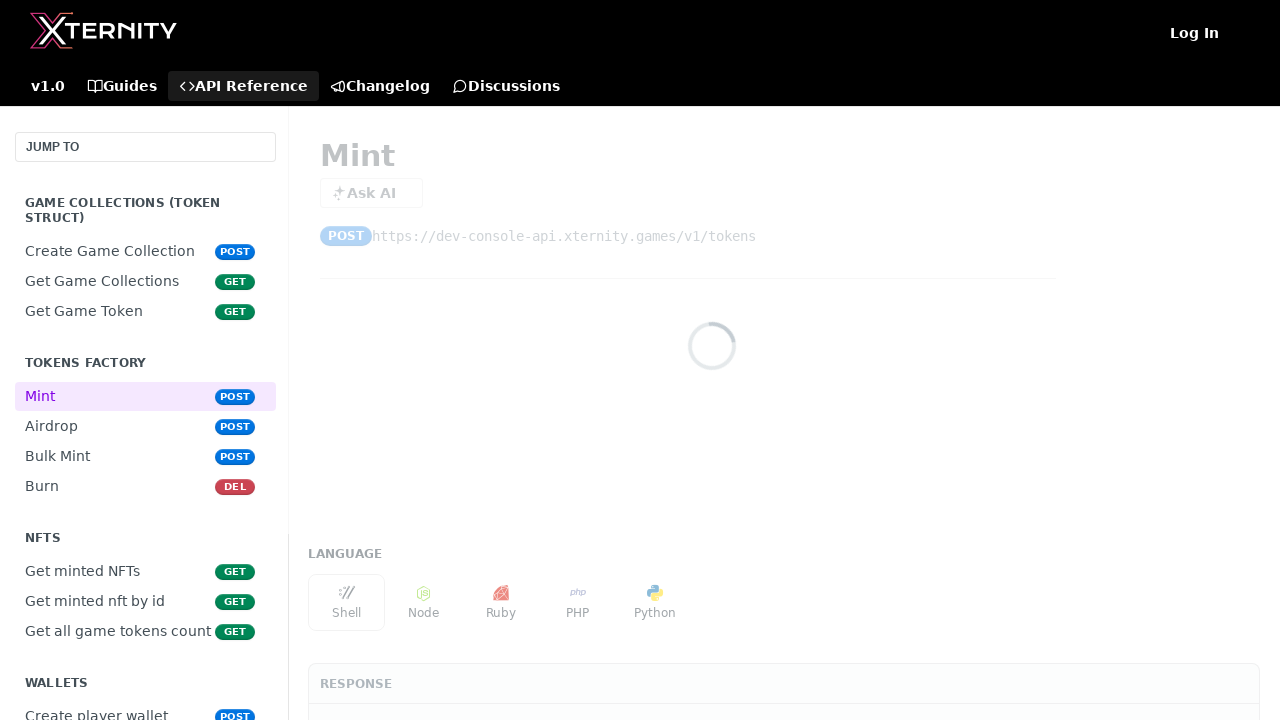

--- FILE ---
content_type: text/html; charset=utf-8
request_url: https://docs.xternity.io/reference/mint-token
body_size: 28707
content:
<!DOCTYPE html><html lang="en" style="" data-color-mode="system" class=" useReactApp isRefPage "><head><meta charset="utf-8"><meta name="readme-deploy" content="5.590.0"><meta name="readme-subdomain" content="xternity"><meta name="readme-version" content="1.0"><title>Mint</title><meta name="description" content="" data-rh="true"><meta property="og:title" content="Mint" data-rh="true"><meta property="og:description" content="" data-rh="true"><meta property="og:site_name" content="Xternity"><meta name="twitter:title" content="Mint" data-rh="true"><meta name="twitter:description" content="" data-rh="true"><meta name="twitter:card" content="summary_large_image"><meta name="viewport" content="width=device-width, initial-scale=1.0"><meta property="og:image" content="https://cdn.readme.io/og-image/create?type=reference&amp;title=Mint&amp;projectTitle=Xternity&amp;description=&amp;logoUrl=https%3A%2F%2Ffiles.readme.io%2Ff750456-small-Xternity_LOGO_vertical_white.png&amp;color=%23000000&amp;variant=light" data-rh="true"><meta name="twitter:image" content="https://cdn.readme.io/og-image/create?type=reference&amp;title=Mint&amp;projectTitle=Xternity&amp;description=&amp;logoUrl=https%3A%2F%2Ffiles.readme.io%2Ff750456-small-Xternity_LOGO_vertical_white.png&amp;color=%23000000&amp;variant=light" data-rh="true"><meta property="og:image:width" content="1200"><meta property="og:image:height" content="630"><link id="favicon" rel="shortcut icon" href="https://docs.xternity.io/favicon.ico" type="image/x-icon"><link rel="canonical" href="https://docs.xternity.io/reference/mint-token"><script src="https://cdn.readme.io/public/js/unauthorized-redirect.js?1769701181387"></script><script src="https://cdn.readme.io/public/js/cash-dom.min.js?1769701181387"></script><link data-chunk="Footer" rel="preload" as="style" href="https://cdn.readme.io/public/hub/web/Footer.7ca87f1efe735da787ba.css">
<link data-chunk="routes-Reference" rel="preload" as="style" href="https://cdn.readme.io/public/hub/web/routes-Reference.88a106b58a0ac00005e1.css">
<link data-chunk="routes-Reference" rel="preload" as="style" href="https://cdn.readme.io/public/hub/web/705.75e3fc491ee8103c63a3.css">
<link data-chunk="routes-Reference" rel="preload" as="style" href="https://cdn.readme.io/public/hub/web/7752.3285ba3fb2d992038206.css">
<link data-chunk="index" rel="preload" as="style" href="https://cdn.readme.io/public/hub/web/index.8ca2c2c4702dddc43f78.css">
<link data-chunk="Header" rel="preload" as="style" href="https://cdn.readme.io/public/hub/web/Header.82413ef8974544a1864f.css">
<link data-chunk="main" rel="preload" as="style" href="https://cdn.readme.io/public/hub/web/main.e535d1333e0ea1ac9c02.css">
<link data-chunk="main" rel="preload" as="style" href="https://cdn.readme.io/public/hub/web/ui-styles.8c62d2f8a6b576ec1aca.css">
<link data-chunk="main" rel="preload" as="script" href="https://cdn.readme.io/public/hub/web/main.52592d2fc9eb29c8e2b0.js">
<link data-chunk="routes-SuperHub" rel="preload" as="script" href="https://cdn.readme.io/public/hub/web/routes-SuperHub.352f6ae3496e6a32b329.js">
<link data-chunk="Header" rel="preload" as="script" href="https://cdn.readme.io/public/hub/web/Header.06af58502a828bf9b23f.js">
<link data-chunk="index" rel="preload" as="script" href="https://cdn.readme.io/public/hub/web/3766.649eaa2b700c2449e689.js">
<link data-chunk="index" rel="preload" as="script" href="https://cdn.readme.io/public/hub/web/6306.d91105b49ef3f33e4212.js">
<link data-chunk="index" rel="preload" as="script" href="https://cdn.readme.io/public/hub/web/6083.a6c01ccc57c962adc37b.js">
<link data-chunk="index" rel="preload" as="script" href="https://cdn.readme.io/public/hub/web/index.34f66f63109484c2a856.js">
<link data-chunk="routes-Reference" rel="preload" as="script" href="https://cdn.readme.io/public/hub/web/6563.536d53a51a39205d3d9b.js">
<link data-chunk="routes-Reference" rel="preload" as="script" href="https://cdn.readme.io/public/hub/web/6652.3900ee39f7cfe0a89511.js">
<link data-chunk="routes-Reference" rel="preload" as="script" href="https://cdn.readme.io/public/hub/web/6123.a2ef3290db790599acca.js">
<link data-chunk="routes-Reference" rel="preload" as="script" href="https://cdn.readme.io/public/hub/web/8424.7ca51ba764db137ea058.js">
<link data-chunk="routes-Reference" rel="preload" as="script" href="https://cdn.readme.io/public/hub/web/3781.e78b96a01630dde138be.js">
<link data-chunk="routes-Reference" rel="preload" as="script" href="https://cdn.readme.io/public/hub/web/6146.f99bcbc8d654cc36d7c8.js">
<link data-chunk="routes-Reference" rel="preload" as="script" href="https://cdn.readme.io/public/hub/web/3137.07c39b556b342e6a6dca.js">
<link data-chunk="routes-Reference" rel="preload" as="script" href="https://cdn.readme.io/public/hub/web/8836.dbe2a8b6a6809625282d.js">
<link data-chunk="routes-Reference" rel="preload" as="script" href="https://cdn.readme.io/public/hub/web/8956.3758e76c308f3296d797.js">
<link data-chunk="routes-Reference" rel="preload" as="script" href="https://cdn.readme.io/public/hub/web/3648.5692fb7cb134a896a0b0.js">
<link data-chunk="routes-Reference" rel="preload" as="script" href="https://cdn.readme.io/public/hub/web/1380.4581c35aa2367221e97b.js">
<link data-chunk="routes-Reference" rel="preload" as="script" href="https://cdn.readme.io/public/hub/web/9138.a8d1ddeba8ae033588be.js">
<link data-chunk="routes-Reference" rel="preload" as="script" href="https://cdn.readme.io/public/hub/web/9602.0996aab4704854756684.js">
<link data-chunk="routes-Reference" rel="preload" as="script" href="https://cdn.readme.io/public/hub/web/4279.baf37337b3485a69fca1.js">
<link data-chunk="routes-Reference" rel="preload" as="script" href="https://cdn.readme.io/public/hub/web/6349.f5fb17d5665e02ff626d.js">
<link data-chunk="routes-Reference" rel="preload" as="script" href="https://cdn.readme.io/public/hub/web/8850.375069a2e833ef27cc95.js">
<link data-chunk="routes-Reference" rel="preload" as="script" href="https://cdn.readme.io/public/hub/web/7752.e52ce1d081d91e5774db.js">
<link data-chunk="routes-Reference" rel="preload" as="script" href="https://cdn.readme.io/public/hub/web/4644.daf552d08b2238db683d.js">
<link data-chunk="routes-Reference" rel="preload" as="script" href="https://cdn.readme.io/public/hub/web/3463.58348e3057924361494b.js">
<link data-chunk="routes-Reference" rel="preload" as="script" href="https://cdn.readme.io/public/hub/web/705.3493d2b57a1cd7b02eb2.js">
<link data-chunk="routes-Reference" rel="preload" as="script" href="https://cdn.readme.io/public/hub/web/2930.5992028b96fd52f32d56.js">
<link data-chunk="routes-Reference" rel="preload" as="script" href="https://cdn.readme.io/public/hub/web/8951.faa6b2e8f237e648e441.js">
<link data-chunk="routes-Reference" rel="preload" as="script" href="https://cdn.readme.io/public/hub/web/routes-Reference.7ae0c72b1a87b6b54895.js">
<link data-chunk="Footer" rel="preload" as="script" href="https://cdn.readme.io/public/hub/web/Footer.dad73322159a06fdea08.js">
<link data-chunk="main" rel="stylesheet" href="https://cdn.readme.io/public/hub/web/ui-styles.8c62d2f8a6b576ec1aca.css">
<link data-chunk="main" rel="stylesheet" href="https://cdn.readme.io/public/hub/web/main.e535d1333e0ea1ac9c02.css">
<link data-chunk="Header" rel="stylesheet" href="https://cdn.readme.io/public/hub/web/Header.82413ef8974544a1864f.css">
<link data-chunk="index" rel="stylesheet" href="https://cdn.readme.io/public/hub/web/index.8ca2c2c4702dddc43f78.css">
<link data-chunk="routes-Reference" rel="stylesheet" href="https://cdn.readme.io/public/hub/web/7752.3285ba3fb2d992038206.css">
<link data-chunk="routes-Reference" rel="stylesheet" href="https://cdn.readme.io/public/hub/web/705.75e3fc491ee8103c63a3.css">
<link data-chunk="routes-Reference" rel="stylesheet" href="https://cdn.readme.io/public/hub/web/routes-Reference.88a106b58a0ac00005e1.css">
<link data-chunk="Footer" rel="stylesheet" href="https://cdn.readme.io/public/hub/web/Footer.7ca87f1efe735da787ba.css"><!-- CUSTOM CSS--><style title="rm-custom-css">:root{--project-color-primary:#000000;--project-color-inverse:#fff;--recipe-button-color:#9000ff;--recipe-button-color-hover:#560099;--recipe-button-color-active:#3a0066;--recipe-button-color-focus:rgba(144, 0, 255, 0.25);--recipe-button-color-disabled:#e9ccff}[id=enterprise] .ReadMeUI[is=AlgoliaSearch]{--project-color-primary:#000000;--project-color-inverse:#fff}a{color:var(--color-link-primary,#9000ff)}a:hover{color:var(--color-link-primary-darken-5,#560099)}a.text-muted:hover{color:var(--color-link-primary,#9000ff)}.btn.btn-primary{background-color:#9000ff}.btn.btn-primary:hover{background-color:#560099}.theme-line #hub-landing-top h2{color:#9000ff}#hub-landing-top .btn:hover{color:#9000ff}.theme-line #hub-landing-top .btn:hover{color:#fff}.theme-solid header#hub-header #header-top{background-color:#000}.theme-solid.header-gradient header#hub-header #header-top{background:linear-gradient(to bottom,#000,#000)}.theme-solid.header-custom header#hub-header #header-top{background-image:url(undefined)}.theme-line header#hub-header #header-top{border-bottom-color:#000}.theme-line header#hub-header #header-top .btn{background-color:#000}header#hub-header #header-top #header-logo{width:157px;height:40px;margin-top:0;background-image:url(https://files.readme.io/f750456-small-Xternity_LOGO_vertical_white.png)}#hub-subheader-parent #hub-subheader .hub-subheader-breadcrumbs .dropdown-menu a:hover{background-color:#000}#subheader-links a.active{color:#000!important;box-shadow:inset 0 -2px 0 #000}#subheader-links a:hover{color:#000!important;box-shadow:inset 0 -2px 0 #000;opacity:.7}.discussion .submit-vote.submit-vote-parent.voted a.submit-vote-button{background-color:#9000ff}section#hub-discuss .discussion a .discuss-body h4{color:#9000ff}section#hub-discuss .discussion a:hover .discuss-body h4{color:#560099}#hub-subheader-parent #hub-subheader.sticky-header.sticky{border-bottom-color:#9000ff}#hub-subheader-parent #hub-subheader.sticky-header.sticky .search-box{border-bottom-color:#9000ff}#hub-search-results h3 em{color:#9000ff}.main_background,.tag-item{background:#9000ff!important}.main_background:hover{background:#560099!important}.main_color{color:#000!important}.border_bottom_main_color{border-bottom:2px solid #000}.main_color_hover:hover{color:#000!important}section#hub-discuss h1{color:#9000ff}#hub-reference .hub-api .api-definition .api-try-it-out.active{border-color:#9000ff;background-color:#9000ff}#hub-reference .hub-api .api-definition .api-try-it-out.active:hover{background-color:#560099;border-color:#560099}#hub-reference .hub-api .api-definition .api-try-it-out:hover{border-color:#9000ff;color:#9000ff}#hub-reference .hub-reference .logs .logs-empty .logs-login-button,#hub-reference .hub-reference .logs .logs-login .logs-login-button{background-color:var(--project-color-primary,#9000ff);border-color:var(--project-color-primary,#9000ff)}#hub-reference .hub-reference .logs .logs-empty .logs-login-button:hover,#hub-reference .hub-reference .logs .logs-login .logs-login-button:hover{background-color:#560099;border-color:#560099}#hub-reference .hub-reference .logs .logs-empty>svg>path,#hub-reference .hub-reference .logs .logs-login>svg>path{fill:#9000ff;fill:var(--project-color-primary,#9000ff)}#hub-reference .hub-reference .logs:last-child .logs-empty,#hub-reference .hub-reference .logs:last-child .logs-login{margin-bottom:35px}#hub-reference .hub-reference .hub-reference-section .hub-reference-left header .hub-reference-edit:hover{color:#9000ff}.main-color-accent{border-bottom:3px solid #000;padding-bottom:8px}/*! BEGIN HUB_CUSTOM_STYLES *//*! END HUB_CUSTOM_STYLES */</style><meta name="loadedProject" content="xternity"><script>var storedColorMode = `system` === 'system' ? window.localStorage.getItem('color-scheme') : `system`
document.querySelector('[data-color-mode]').setAttribute('data-color-mode', storedColorMode)</script><script id="config" type="application/json" data-json="{&quot;algoliaIndex&quot;:&quot;readme_search_v2&quot;,&quot;amplitude&quot;:{&quot;apiKey&quot;:&quot;dc8065a65ef83d6ad23e37aaf014fc84&quot;,&quot;enabled&quot;:true},&quot;asset_url&quot;:&quot;https://cdn.readme.io&quot;,&quot;dashDomain&quot;:&quot;dash.readme.com&quot;,&quot;domain&quot;:&quot;readme.io&quot;,&quot;domainFull&quot;:&quot;https://dash.readme.com&quot;,&quot;encryptedLocalStorageKey&quot;:&quot;ekfls-2025-03-27&quot;,&quot;fullstory&quot;:{&quot;enabled&quot;:true,&quot;orgId&quot;:&quot;FSV9A&quot;},&quot;git&quot;:{&quot;sync&quot;:{&quot;bitbucket&quot;:{&quot;installationLink&quot;:&quot;https://developer.atlassian.com/console/install/310151e6-ca1a-4a44-9af6-1b523fea0561?signature=AYABeMn9vqFkrg%2F1DrJAQxSyVf4AAAADAAdhd3Mta21zAEthcm46YXdzOmttczp1cy13ZXN0LTI6NzA5NTg3ODM1MjQzOmtleS83MDVlZDY3MC1mNTdjLTQxYjUtOWY5Yi1lM2YyZGNjMTQ2ZTcAuAECAQB4IOp8r3eKNYw8z2v%2FEq3%2FfvrZguoGsXpNSaDveR%2FF%2Fo0BHUxIjSWx71zNK2RycuMYSgAAAH4wfAYJKoZIhvcNAQcGoG8wbQIBADBoBgkqhkiG9w0BBwEwHgYJYIZIAWUDBAEuMBEEDOJgARbqndU9YM%2FRdQIBEIA7unpCah%2BIu53NA72LkkCDhNHOv%2BgRD7agXAO3jXqw0%2FAcBOB0%2F5LmpzB5f6B1HpkmsAN2i2SbsFL30nkAB2F3cy1rbXMAS2Fybjphd3M6a21zOmV1LXdlc3QtMTo3MDk1ODc4MzUyNDM6a2V5LzQ2MzBjZTZiLTAwYzMtNGRlMi04NzdiLTYyN2UyMDYwZTVjYwC4AQICAHijmwVTMt6Oj3F%2B0%2B0cVrojrS8yZ9ktpdfDxqPMSIkvHAGT%[base64]%2BMHwGCSqGSIb3DQEHBqBvMG0CAQAwaAYJKoZIhvcNAQcBMB4GCWCGSAFlAwQBLjARBAzzWhThsIgJwrr%2FY2ECARCAOxoaW9pob21lweyAfrIm6Fw7gd8D%2B%2F8LHk4rl3jjULDM35%2FVPuqBrqKunYZSVCCGNGB3RqpQJr%2FasASiAgAAAAAMAAAQAAAAAAAAAAAAAAAAAEokowLKsF1tMABEq%2BKNyJP%2F%2F%2F%2F%2FAAAAAQAAAAAAAAAAAAAAAQAAADJLzRcp6MkqKR43PUjOiRxxbxXYhLc6vFXEutK3%2BQ71yuPq4dC8pAHruOVQpvVcUSe8dptV8c7wR8BTJjv%2F%2FNe8r0g%3D&amp;product=bitbucket&quot;}}},&quot;metrics&quot;:{&quot;billingCronEnabled&quot;:&quot;true&quot;,&quot;dashUrl&quot;:&quot;https://m.readme.io&quot;,&quot;defaultUrl&quot;:&quot;https://m.readme.io&quot;,&quot;exportMaxRetries&quot;:12,&quot;wsUrl&quot;:&quot;wss://m.readme.io&quot;},&quot;micro&quot;:{&quot;baseUrl&quot;:&quot;https://micro-beta.readme.com&quot;},&quot;proxyUrl&quot;:&quot;https://try.readme.io&quot;,&quot;readmeRecaptchaSiteKey&quot;:&quot;6LesVBYpAAAAAESOCHOyo2kF9SZXPVb54Nwf3i2x&quot;,&quot;releaseVersion&quot;:&quot;5.590.0&quot;,&quot;reservedWords&quot;:{&quot;tools&quot;:[&quot;execute-request&quot;,&quot;get-code-snippet&quot;,&quot;get-endpoint&quot;,&quot;get-request-body&quot;,&quot;get-response-schema&quot;,&quot;get-server-variables&quot;,&quot;list-endpoints&quot;,&quot;list-security-schemes&quot;,&quot;list-specs&quot;,&quot;search-specs&quot;,&quot;search&quot;,&quot;fetch&quot;]},&quot;sentry&quot;:{&quot;dsn&quot;:&quot;https://3bbe57a973254129bcb93e47dc0cc46f@o343074.ingest.sentry.io/2052166&quot;,&quot;enabled&quot;:true},&quot;shMigration&quot;:{&quot;promoVideo&quot;:&quot;&quot;,&quot;forceWaitlist&quot;:false,&quot;migrationPreview&quot;:false},&quot;sslBaseDomain&quot;:&quot;readmessl.com&quot;,&quot;sslGenerationService&quot;:&quot;ssl.readmessl.com&quot;,&quot;stripePk&quot;:&quot;pk_live_5103PML2qXbDukVh7GDAkQoR4NSuLqy8idd5xtdm9407XdPR6o3bo663C1ruEGhXJjpnb2YCpj8EU1UvQYanuCjtr00t1DRCf2a&quot;,&quot;superHub&quot;:{&quot;newProjectsEnabled&quot;:true},&quot;wootric&quot;:{&quot;accountToken&quot;:&quot;NPS-122b75a4&quot;,&quot;enabled&quot;:true}}"></script></head><body class="body-none theme-solid header-solid header-bg-size-auto header-bg-pos-tl header-overlay-triangles reference-layout-row lumosity-dark hub-full"><div id="ssr-top"></div><div id="ssr-main"><div class="App ThemeContext ThemeContext_dark ThemeContext_classic" style="--color-primary:#000000;--color-primary-inverse:#fff;--color-primary-alt:#000000;--color-primary-darken-10:#000000;--color-primary-darken-20:#000000;--color-primary-alpha-25:rgba(0, 0, 0, 0.25);--color-link-primary:#9000ff;--color-link-primary-darken-5:#8200e6;--color-link-primary-darken-10:#7300cc;--color-link-primary-darken-20:#560099;--color-link-primary-alpha-50:rgba(144, 0, 255, 0.5);--color-link-primary-alpha-25:rgba(144, 0, 255, 0.25);--color-link-background:rgba(144, 0, 255, 0.09);--color-link-text:#fff;--color-login-link:#018ef5;--color-login-link-text:#fff;--color-login-link-darken-10:#0171c2;--color-login-link-primary-alpha-50:rgba(1, 142, 245, 0.5)"><div class="ContentWithOwlbotx4PaFDoA1KMz"><div class="ContentWithOwlbot-content2X1XexaN8Lf2"><header class="Header3zzata9F_ZPQ rm-Header_classic rm-Header"><div class="rm-Header-top Header-topuTMpygDG4e1V Header-top_classic3g7Q6zoBy8zh"><div class="rm-Container rm-Container_flex"><div style="outline:none" tabindex="-1"><a href="#content" target="_self" class="Button Button_md rm-JumpTo Header-jumpTo3IWKQXmhSI5D Button_primary">Jump to Content</a></div><div class="rm-Header-left Header-leftADQdGVqx1wqU"><a class="rm-Logo Header-logo1Xy41PtkzbdG" href="/" target="_self"><img alt="Xternity" class="rm-Logo-img rm-Logo-img_lg Header-logo-img3YvV4lcGKkeb" src="https://files.readme.io/f750456-small-Xternity_LOGO_vertical_white.png"/></a></div><div class="rm-Header-left Header-leftADQdGVqx1wqU Header-left_mobile1RG-X93lx6PF"><div><button aria-label="Toggle navigation menu" class="icon-menu menu3d6DYNDa3tk5" type="button"></button><div class=""><div class="Flyout95xhYIIoTKtc undefined rm-Flyout" data-testid="flyout"><div class="MobileFlyout1hHJpUd-nYkd"><a class="rm-MobileFlyout-item NavItem-item1gDDTqaXGhm1 NavItem-item_mobile1qG3gd-Mkck- " href="/docs" target="_self"><i class="icon-guides NavItem-badge1qOxpfTiALoz rm-Header-bottom-link-icon"></i><span class="NavItem-textSlZuuL489uiw">Guides</span></a><a aria-current="page" class="rm-MobileFlyout-item NavItem-item1gDDTqaXGhm1 NavItem-item_mobile1qG3gd-Mkck-  active" href="/reference" target="_self"><i class="icon-references NavItem-badge1qOxpfTiALoz rm-Header-bottom-link-icon"></i><span class="NavItem-textSlZuuL489uiw">API Reference</span></a><a class="rm-MobileFlyout-item NavItem-item1gDDTqaXGhm1 NavItem-item_mobile1qG3gd-Mkck- " href="/changelog" target="_self"><i class="icon-changelog NavItem-badge1qOxpfTiALoz rm-Header-bottom-link-icon"></i><span class="NavItem-textSlZuuL489uiw">Changelog</span></a><a class="rm-MobileFlyout-item NavItem-item1gDDTqaXGhm1 NavItem-item_mobile1qG3gd-Mkck- " href="/discuss" target="_self"><i class="icon-discussions NavItem-badge1qOxpfTiALoz rm-Header-bottom-link-icon"></i><span class="NavItem-textSlZuuL489uiw">Discussions</span></a><div class="NavItem-item1gDDTqaXGhm1 NavItem-item_inactiveMQoyhN045qAn">v<!-- -->1.0</div><hr class="MobileFlyout-divider10xf7R2X1MeW"/><a class="rm-MobileFlyout-item NavItem-item1gDDTqaXGhm1 NavItem-item_mobile1qG3gd-Mkck- NavItem_dropdown-muted1xJVuczwGc74" href="/login?redirect_uri=/reference/mint-token" target="_self" to="/login?redirect_uri=/reference/mint-token">Log In</a><a class="MobileFlyout-logo3Lq1eTlk1K76 Header-logo1Xy41PtkzbdG rm-Logo" href="/" target="_self"><img alt="Xternity" class="Header-logo-img3YvV4lcGKkeb rm-Logo-img" src="https://files.readme.io/f750456-small-Xternity_LOGO_vertical_white.png"/></a></div></div></div></div><div class="Header-left-nav2xWPWMNHOGf_"><i aria-hidden="true" class="icon-references Header-left-nav-icon10glJKFwewOv"></i>API Reference</div></div><div class="rm-Header-right Header-right21PC2XTT6aMg"><span class="Header-right_desktop14ja01RUQ7HE"><a href="/login?redirect_uri=/reference/mint-token" target="_self" class="Button Button_md Header-link2tXYTgXq85zW NavItem2xSfFaVqfRjy NavItem_mdrYO3ChA2kYvP rm-Header-top-link rm-Header-top-link_login Button_primary_ghost Button_primary">Log In</a></span><div class="Header-searchtb6Foi0-D9Vx"><button aria-label="Search ⌘k" class="rm-SearchToggle" data-symbol="⌘"><div class="rm-SearchToggle-icon icon-search1"></div></button></div><div class="ThemeToggle-wrapper1ZcciJoF3Lq3 Dropdown Dropdown_closed" data-testid="dropdown-container"><button aria-label="Toggle color scheme" id="ThemeToggle-button-static-id-placeholder" aria-haspopup="dialog" class="Button Button_sm rm-ThemeToggle ThemeToggle2xLp9tbEJ0XB Dropdown-toggle Button_primary_ghost Button_primary" type="button"><svg aria-labelledby="ThemeToggle-button-static-id-placeholder" class="Icon ThemeToggle-Icon22I6nqvxacln ThemeToggle-Icon_active2ocLaPY47U28" role="img" viewBox="0 0 24 24"><path class="ThemeToggle-Icon-raysbSO3FKsq2hn" d="M12 2v2"></path><path d="M14.837 16.385a6 6 0 1 1-7.223-7.222c.624-.147.97.66.715 1.248a4 4 0 0 0 5.26 5.259c.589-.255 1.396.09 1.248.715"></path><path d="M16 12a4 4 0 0 0-4-4"></path><path class="ThemeToggle-Icon-raysbSO3FKsq2hn" d="m19 5-1.256 1.256"></path><path class="ThemeToggle-Icon-raysbSO3FKsq2hn" d="M20 12h2"></path></svg><svg aria-labelledby="ThemeToggle-button-static-id-placeholder" class="Icon ThemeToggle-Icon22I6nqvxacln ThemeToggle-Icon_dark3c1eP_qTU7uF" role="img" viewBox="0 0 24 24"><path d="M19 14.79C18.8427 16.4922 18.2039 18.1144 17.1582 19.4668C16.1126 20.8192 14.7035 21.8458 13.0957 22.4265C11.4879 23.0073 9.74798 23.1181 8.0795 22.7461C6.41102 22.3741 4.88299 21.5345 3.67423 20.3258C2.46546 19.117 1.62594 17.589 1.25391 15.9205C0.881876 14.252 0.992717 12.5121 1.57346 10.9043C2.1542 9.29651 3.18083 7.88737 4.53321 6.84175C5.8856 5.79614 7.5078 5.15731 9.21 5C8.21341 6.34827 7.73385 8.00945 7.85853 9.68141C7.98322 11.3534 8.70386 12.9251 9.8894 14.1106C11.0749 15.2961 12.6466 16.0168 14.3186 16.1415C15.9906 16.2662 17.6517 15.7866 19 14.79Z"></path><path class="ThemeToggle-Icon-star2kOSzvXrVCbT" d="M18.3707 1C18.3707 3.22825 16.2282 5.37069 14 5.37069C16.2282 5.37069 18.3707 7.51313 18.3707 9.74138C18.3707 7.51313 20.5132 5.37069 22.7414 5.37069C20.5132 5.37069 18.3707 3.22825 18.3707 1Z"></path></svg><svg aria-labelledby="ThemeToggle-button-static-id-placeholder" class="Icon ThemeToggle-Icon22I6nqvxacln" role="img" viewBox="0 0 24 24"><path class="ThemeToggle-Icon-raysbSO3FKsq2hn" d="M12 1V3"></path><path class="ThemeToggle-Icon-raysbSO3FKsq2hn" d="M18.36 5.64L19.78 4.22"></path><path class="ThemeToggle-Icon-raysbSO3FKsq2hn" d="M21 12H23"></path><path class="ThemeToggle-Icon-raysbSO3FKsq2hn" d="M18.36 18.36L19.78 19.78"></path><path class="ThemeToggle-Icon-raysbSO3FKsq2hn" d="M12 21V23"></path><path class="ThemeToggle-Icon-raysbSO3FKsq2hn" d="M4.22 19.78L5.64 18.36"></path><path class="ThemeToggle-Icon-raysbSO3FKsq2hn" d="M1 12H3"></path><path class="ThemeToggle-Icon-raysbSO3FKsq2hn" d="M4.22 4.22L5.64 5.64"></path><path d="M12 17C14.7614 17 17 14.7614 17 12C17 9.23858 14.7614 7 12 7C9.23858 7 7 9.23858 7 12C7 14.7614 9.23858 17 12 17Z"></path></svg></button></div></div></div></div><div class="Header-bottom2eLKOFXMEmh5 Header-bottom_classic rm-Header-bottom"><div class="rm-Container rm-Container_flex"><nav aria-label="Primary navigation" class="Header-leftADQdGVqx1wqU Header-subnavnVH8URdkgvEl" role="navigation"><span class="Truncate1OzxBYrNNfH3 NavItem2xSfFaVqfRjy NavItem_inactive1YE6SGanIJp5 rm-Header-bottom-link" style="--Truncate-max-width:150px">v1.0</span><a class="Button Button_md rm-Header-link rm-Header-bottom-link Button_slate_text Header-bottom-link_mobile " href="/docs" target="_self"><i class="icon-guides rm-Header-bottom-link-icon"></i><span>Guides</span></a><a aria-current="page" class="Button Button_md rm-Header-link rm-Header-bottom-link Button_slate_text Header-bottom-link_mobile  active" href="/reference" target="_self"><i class="icon-references rm-Header-bottom-link-icon"></i><span>API Reference</span></a><a class="Button Button_md rm-Header-link rm-Header-bottom-link Button_slate_text Header-bottom-link_mobile " href="/changelog" target="_self"><i class="icon-changelog rm-Header-bottom-link-icon"></i><span>Changelog</span></a><a class="Button Button_md rm-Header-link rm-Header-bottom-link Button_slate_text Header-bottom-link_mobile " href="/discuss" target="_self"><i class="icon-discussions rm-Header-bottom-link-icon"></i><span>Discussions</span></a><div class="Header-subnav-tabyNLkcOA6xAra" style="transform:translateX(0px);width:0"></div></nav><button align="center" justify="between" style="--flex-gap:var(--xs)" class="Button Button_sm Flex Flex_row MobileSubnav1DsTfasXloM2 Button_contrast Button_contrast_outline" type="button"><span class="Button-label">Mint</span><span class="IconWrapper Icon-wrapper2z2wVIeGsiUy"><span class="Icon3_D2ysxFZ_ll Icon-empty6PuNZVw0joPv" style="--icon-color:inherit;--icon-size:inherit;--icon-stroke-width:2px"></span></span></button></div></div><div class="hub-search-results--reactApp " id="hub-search-results"><div class="hub-container"><div class="modal-backdrop rm-SearchModal" role="button" tabindex="0"></div></div></div></header><main class="rm-ReferenceMain rm-Container rm-Container_flex loading" id="Explorer"><nav aria-label="Secondary navigation" class="rm-Sidebar hub-sidebar reference-redesign Nav3C5f8FcjkaHj" id="reference-sidebar" role="navigation"><div class="Main-QuickNav-container1OiLvjSDusO6"><button aria-keyshortcuts="Control+/ Meta+/" class="QuickNav1q-OoMjiX_Yr QuickNav-button2KzlQbz5Pm2Y">JUMP TO</button></div><div class="Sidebar1t2G1ZJq-vU1 rm-Sidebar hub-sidebar-content"><section class="Sidebar-listWrapper6Q9_yUrG906C rm-Sidebar-section"><h2 class="Sidebar-headingTRQyOa2pk0gh rm-Sidebar-heading">Game Collections (Token Struct)</h2><ul class="Sidebar-list_sidebarLayout3RaX72iQNOEI Sidebar-list3cZWQLaBf9k8 rm-Sidebar-list"><li class="Sidebar-item23D-2Kd61_k3"><a class="Sidebar-link2Dsha-r-GKh2 childless text-wrap rm-Sidebar-link" target="_self" href="/reference/create-game-token"><span class="Sidebar-link-textLuTE1ySm4Kqn"><span class="Sidebar-link-text_label1gCT_uPnx7Gu">Create Game Collection</span></span><span class="Sidebar-method-container2yBYD-KB_IfC"><span class="rm-APIMethod APIMethod APIMethod_fixedWidth APIMethod_fixedWidth_md APIMethod_post APIMethod_md Sidebar-methodfUM3m6FEWm6w" data-testid="http-method" style="--APIMethod-bg:var(--APIMethod-post-bg-active);--APIMethod-fg:var(--APIMethod-default-fg-active);--APIMethod-bg-active:var(--APIMethod-post-bg-active)">post</span></span><div class="Sidebar-link-buttonWrapper3hnFHNku8_BJ"></div></a></li><li class="Sidebar-item23D-2Kd61_k3"><a class="Sidebar-link2Dsha-r-GKh2 childless text-wrap rm-Sidebar-link" target="_self" href="/reference/get-game-tokens"><span class="Sidebar-link-textLuTE1ySm4Kqn"><span class="Sidebar-link-text_label1gCT_uPnx7Gu">Get Game Collections</span></span><span class="Sidebar-method-container2yBYD-KB_IfC"><span class="rm-APIMethod APIMethod APIMethod_fixedWidth APIMethod_fixedWidth_md APIMethod_get APIMethod_md Sidebar-methodfUM3m6FEWm6w" data-testid="http-method" style="--APIMethod-bg:var(--APIMethod-get-bg-active);--APIMethod-fg:var(--APIMethod-default-fg-active);--APIMethod-bg-active:var(--APIMethod-get-bg-active)">get</span></span><div class="Sidebar-link-buttonWrapper3hnFHNku8_BJ"></div></a></li><li class="Sidebar-item23D-2Kd61_k3"><a class="Sidebar-link2Dsha-r-GKh2 childless text-wrap rm-Sidebar-link" target="_self" href="/reference/get-game-token-collection"><span class="Sidebar-link-textLuTE1ySm4Kqn"><span class="Sidebar-link-text_label1gCT_uPnx7Gu">Get Game Token</span></span><span class="Sidebar-method-container2yBYD-KB_IfC"><span class="rm-APIMethod APIMethod APIMethod_fixedWidth APIMethod_fixedWidth_md APIMethod_get APIMethod_md Sidebar-methodfUM3m6FEWm6w" data-testid="http-method" style="--APIMethod-bg:var(--APIMethod-get-bg-active);--APIMethod-fg:var(--APIMethod-default-fg-active);--APIMethod-bg-active:var(--APIMethod-get-bg-active)">get</span></span><div class="Sidebar-link-buttonWrapper3hnFHNku8_BJ"></div></a></li></ul></section><section class="Sidebar-listWrapper6Q9_yUrG906C rm-Sidebar-section"><h2 class="Sidebar-headingTRQyOa2pk0gh rm-Sidebar-heading">Tokens Factory</h2><ul class="Sidebar-list_sidebarLayout3RaX72iQNOEI Sidebar-list3cZWQLaBf9k8 rm-Sidebar-list"><li class="Sidebar-item23D-2Kd61_k3"><a aria-current="page" class="Sidebar-link2Dsha-r-GKh2 childless text-wrap rm-Sidebar-link active" target="_self" href="/reference/mint-token"><span class="Sidebar-link-textLuTE1ySm4Kqn"><span class="Sidebar-link-text_label1gCT_uPnx7Gu">Mint</span></span><span class="Sidebar-method-container2yBYD-KB_IfC"><span class="rm-APIMethod APIMethod APIMethod_fixedWidth APIMethod_fixedWidth_md APIMethod_post APIMethod_md Sidebar-methodfUM3m6FEWm6w" data-testid="http-method" style="--APIMethod-bg:var(--APIMethod-post-bg-active);--APIMethod-fg:var(--APIMethod-default-fg-active);--APIMethod-bg-active:var(--APIMethod-post-bg-active)">post</span></span><div class="Sidebar-link-buttonWrapper3hnFHNku8_BJ"></div></a></li><li class="Sidebar-item23D-2Kd61_k3"><a class="Sidebar-link2Dsha-r-GKh2 childless text-wrap rm-Sidebar-link" target="_self" href="/reference/airdrop"><span class="Sidebar-link-textLuTE1ySm4Kqn"><span class="Sidebar-link-text_label1gCT_uPnx7Gu">Airdrop</span></span><span class="Sidebar-method-container2yBYD-KB_IfC"><span class="rm-APIMethod APIMethod APIMethod_fixedWidth APIMethod_fixedWidth_md APIMethod_post APIMethod_md Sidebar-methodfUM3m6FEWm6w" data-testid="http-method" style="--APIMethod-bg:var(--APIMethod-post-bg-active);--APIMethod-fg:var(--APIMethod-default-fg-active);--APIMethod-bg-active:var(--APIMethod-post-bg-active)">post</span></span><div class="Sidebar-link-buttonWrapper3hnFHNku8_BJ"></div></a></li><li class="Sidebar-item23D-2Kd61_k3"><a class="Sidebar-link2Dsha-r-GKh2 childless text-wrap rm-Sidebar-link" target="_self" href="/reference/bulk-mint"><span class="Sidebar-link-textLuTE1ySm4Kqn"><span class="Sidebar-link-text_label1gCT_uPnx7Gu">Bulk Mint</span></span><span class="Sidebar-method-container2yBYD-KB_IfC"><span class="rm-APIMethod APIMethod APIMethod_fixedWidth APIMethod_fixedWidth_md APIMethod_post APIMethod_md Sidebar-methodfUM3m6FEWm6w" data-testid="http-method" style="--APIMethod-bg:var(--APIMethod-post-bg-active);--APIMethod-fg:var(--APIMethod-default-fg-active);--APIMethod-bg-active:var(--APIMethod-post-bg-active)">post</span></span><div class="Sidebar-link-buttonWrapper3hnFHNku8_BJ"></div></a></li><li class="Sidebar-item23D-2Kd61_k3"><a class="Sidebar-link2Dsha-r-GKh2 childless text-wrap rm-Sidebar-link" target="_self" href="/reference/burn-token"><span class="Sidebar-link-textLuTE1ySm4Kqn"><span class="Sidebar-link-text_label1gCT_uPnx7Gu">Burn</span></span><span class="Sidebar-method-container2yBYD-KB_IfC"><span class="rm-APIMethod APIMethod APIMethod_fixedWidth APIMethod_fixedWidth_md APIMethod_del APIMethod_md Sidebar-methodfUM3m6FEWm6w" data-testid="http-method" style="--APIMethod-bg:var(--APIMethod-del-bg-active);--APIMethod-fg:var(--APIMethod-default-fg-active);--APIMethod-bg-active:var(--APIMethod-del-bg-active)">del</span></span><div class="Sidebar-link-buttonWrapper3hnFHNku8_BJ"></div></a></li></ul></section><section class="Sidebar-listWrapper6Q9_yUrG906C rm-Sidebar-section"><h2 class="Sidebar-headingTRQyOa2pk0gh rm-Sidebar-heading">NFTs</h2><ul class="Sidebar-list_sidebarLayout3RaX72iQNOEI Sidebar-list3cZWQLaBf9k8 rm-Sidebar-list"><li class="Sidebar-item23D-2Kd61_k3"><a class="Sidebar-link2Dsha-r-GKh2 childless text-wrap rm-Sidebar-link" target="_self" href="/reference/get-minted-nfts"><span class="Sidebar-link-textLuTE1ySm4Kqn"><span class="Sidebar-link-text_label1gCT_uPnx7Gu">Get minted NFTs</span></span><span class="Sidebar-method-container2yBYD-KB_IfC"><span class="rm-APIMethod APIMethod APIMethod_fixedWidth APIMethod_fixedWidth_md APIMethod_get APIMethod_md Sidebar-methodfUM3m6FEWm6w" data-testid="http-method" style="--APIMethod-bg:var(--APIMethod-get-bg-active);--APIMethod-fg:var(--APIMethod-default-fg-active);--APIMethod-bg-active:var(--APIMethod-get-bg-active)">get</span></span><div class="Sidebar-link-buttonWrapper3hnFHNku8_BJ"></div></a></li><li class="Sidebar-item23D-2Kd61_k3"><a class="Sidebar-link2Dsha-r-GKh2 childless text-wrap rm-Sidebar-link" target="_self" href="/reference/get-minted-nft-by-id"><span class="Sidebar-link-textLuTE1ySm4Kqn"><span class="Sidebar-link-text_label1gCT_uPnx7Gu">Get minted nft by id</span></span><span class="Sidebar-method-container2yBYD-KB_IfC"><span class="rm-APIMethod APIMethod APIMethod_fixedWidth APIMethod_fixedWidth_md APIMethod_get APIMethod_md Sidebar-methodfUM3m6FEWm6w" data-testid="http-method" style="--APIMethod-bg:var(--APIMethod-get-bg-active);--APIMethod-fg:var(--APIMethod-default-fg-active);--APIMethod-bg-active:var(--APIMethod-get-bg-active)">get</span></span><div class="Sidebar-link-buttonWrapper3hnFHNku8_BJ"></div></a></li><li class="Sidebar-item23D-2Kd61_k3"><a class="Sidebar-link2Dsha-r-GKh2 childless text-wrap rm-Sidebar-link" target="_self" href="/reference/get-all-game-tokens-count"><span class="Sidebar-link-textLuTE1ySm4Kqn"><span class="Sidebar-link-text_label1gCT_uPnx7Gu">Get all game tokens count</span></span><span class="Sidebar-method-container2yBYD-KB_IfC"><span class="rm-APIMethod APIMethod APIMethod_fixedWidth APIMethod_fixedWidth_md APIMethod_get APIMethod_md Sidebar-methodfUM3m6FEWm6w" data-testid="http-method" style="--APIMethod-bg:var(--APIMethod-get-bg-active);--APIMethod-fg:var(--APIMethod-default-fg-active);--APIMethod-bg-active:var(--APIMethod-get-bg-active)">get</span></span><div class="Sidebar-link-buttonWrapper3hnFHNku8_BJ"></div></a></li></ul></section><section class="Sidebar-listWrapper6Q9_yUrG906C rm-Sidebar-section"><h2 class="Sidebar-headingTRQyOa2pk0gh rm-Sidebar-heading">Wallets</h2><ul class="Sidebar-list_sidebarLayout3RaX72iQNOEI Sidebar-list3cZWQLaBf9k8 rm-Sidebar-list"><li class="Sidebar-item23D-2Kd61_k3"><a class="Sidebar-link2Dsha-r-GKh2 childless text-wrap rm-Sidebar-link" target="_self" href="/reference/create-player-wallet"><span class="Sidebar-link-textLuTE1ySm4Kqn"><span class="Sidebar-link-text_label1gCT_uPnx7Gu">Create player wallet</span></span><span class="Sidebar-method-container2yBYD-KB_IfC"><span class="rm-APIMethod APIMethod APIMethod_fixedWidth APIMethod_fixedWidth_md APIMethod_post APIMethod_md Sidebar-methodfUM3m6FEWm6w" data-testid="http-method" style="--APIMethod-bg:var(--APIMethod-post-bg-active);--APIMethod-fg:var(--APIMethod-default-fg-active);--APIMethod-bg-active:var(--APIMethod-post-bg-active)">post</span></span><div class="Sidebar-link-buttonWrapper3hnFHNku8_BJ"></div></a></li></ul></section><section class="Sidebar-listWrapper6Q9_yUrG906C rm-Sidebar-section"><h2 class="Sidebar-headingTRQyOa2pk0gh rm-Sidebar-heading">Players</h2><ul class="Sidebar-list_sidebarLayout3RaX72iQNOEI Sidebar-list3cZWQLaBf9k8 rm-Sidebar-list"><li class="Sidebar-item23D-2Kd61_k3"><a class="Sidebar-link2Dsha-r-GKh2 childless text-wrap rm-Sidebar-link" target="_self" href="/reference/create-a-player"><span class="Sidebar-link-textLuTE1ySm4Kqn"><span class="Sidebar-link-text_label1gCT_uPnx7Gu">Create player</span></span><span class="Sidebar-method-container2yBYD-KB_IfC"><span class="rm-APIMethod APIMethod APIMethod_fixedWidth APIMethod_fixedWidth_md APIMethod_post APIMethod_md Sidebar-methodfUM3m6FEWm6w" data-testid="http-method" style="--APIMethod-bg:var(--APIMethod-post-bg-active);--APIMethod-fg:var(--APIMethod-default-fg-active);--APIMethod-bg-active:var(--APIMethod-post-bg-active)">post</span></span><div class="Sidebar-link-buttonWrapper3hnFHNku8_BJ"></div></a></li><li class="Sidebar-item23D-2Kd61_k3"><a class="Sidebar-link2Dsha-r-GKh2 childless text-wrap rm-Sidebar-link" target="_self" href="/reference/activate-player-by-creating-a-wallet"><span class="Sidebar-link-textLuTE1ySm4Kqn"><span class="Sidebar-link-text_label1gCT_uPnx7Gu">Create Player Wallet</span></span><span class="Sidebar-method-container2yBYD-KB_IfC"><span class="rm-APIMethod APIMethod APIMethod_fixedWidth APIMethod_fixedWidth_md APIMethod_post APIMethod_md Sidebar-methodfUM3m6FEWm6w" data-testid="http-method" style="--APIMethod-bg:var(--APIMethod-post-bg-active);--APIMethod-fg:var(--APIMethod-default-fg-active);--APIMethod-bg-active:var(--APIMethod-post-bg-active)">post</span></span><div class="Sidebar-link-buttonWrapper3hnFHNku8_BJ"></div></a></li><li class="Sidebar-item23D-2Kd61_k3"><a class="Sidebar-link2Dsha-r-GKh2 childless text-wrap rm-Sidebar-link" target="_self" href="/reference/get-all-players"><span class="Sidebar-link-textLuTE1ySm4Kqn"><span class="Sidebar-link-text_label1gCT_uPnx7Gu">Get players</span></span><span class="Sidebar-method-container2yBYD-KB_IfC"><span class="rm-APIMethod APIMethod APIMethod_fixedWidth APIMethod_fixedWidth_md APIMethod_get APIMethod_md Sidebar-methodfUM3m6FEWm6w" data-testid="http-method" style="--APIMethod-bg:var(--APIMethod-get-bg-active);--APIMethod-fg:var(--APIMethod-default-fg-active);--APIMethod-bg-active:var(--APIMethod-get-bg-active)">get</span></span><div class="Sidebar-link-buttonWrapper3hnFHNku8_BJ"></div></a></li><li class="Sidebar-item23D-2Kd61_k3"><a class="Sidebar-link2Dsha-r-GKh2 childless text-wrap rm-Sidebar-link" target="_self" href="/reference/get-player-info"><span class="Sidebar-link-textLuTE1ySm4Kqn"><span class="Sidebar-link-text_label1gCT_uPnx7Gu">Get player info</span></span><span class="Sidebar-method-container2yBYD-KB_IfC"><span class="rm-APIMethod APIMethod APIMethod_fixedWidth APIMethod_fixedWidth_md APIMethod_get APIMethod_md Sidebar-methodfUM3m6FEWm6w" data-testid="http-method" style="--APIMethod-bg:var(--APIMethod-get-bg-active);--APIMethod-fg:var(--APIMethod-default-fg-active);--APIMethod-bg-active:var(--APIMethod-get-bg-active)">get</span></span><div class="Sidebar-link-buttonWrapper3hnFHNku8_BJ"></div></a></li><li class="Sidebar-item23D-2Kd61_k3"><a class="Sidebar-link2Dsha-r-GKh2 childless text-wrap rm-Sidebar-link" target="_self" href="/reference/update-the-player"><span class="Sidebar-link-textLuTE1ySm4Kqn"><span class="Sidebar-link-text_label1gCT_uPnx7Gu">Update player</span></span><span class="Sidebar-method-container2yBYD-KB_IfC"><span class="rm-APIMethod APIMethod APIMethod_fixedWidth APIMethod_fixedWidth_md APIMethod_put APIMethod_md Sidebar-methodfUM3m6FEWm6w" data-testid="http-method" style="--APIMethod-bg:var(--APIMethod-put-bg-active);--APIMethod-fg:var(--APIMethod-default-fg-active);--APIMethod-bg-active:var(--APIMethod-put-bg-active)">put</span></span><div class="Sidebar-link-buttonWrapper3hnFHNku8_BJ"></div></a></li><li class="Sidebar-item23D-2Kd61_k3"><a class="Sidebar-link2Dsha-r-GKh2 childless text-wrap rm-Sidebar-link" target="_self" href="/reference/delete-the-player"><span class="Sidebar-link-textLuTE1ySm4Kqn"><span class="Sidebar-link-text_label1gCT_uPnx7Gu">Delete player</span></span><span class="Sidebar-method-container2yBYD-KB_IfC"><span class="rm-APIMethod APIMethod APIMethod_fixedWidth APIMethod_fixedWidth_md APIMethod_del APIMethod_md Sidebar-methodfUM3m6FEWm6w" data-testid="http-method" style="--APIMethod-bg:var(--APIMethod-del-bg-active);--APIMethod-fg:var(--APIMethod-default-fg-active);--APIMethod-bg-active:var(--APIMethod-del-bg-active)">del</span></span><div class="Sidebar-link-buttonWrapper3hnFHNku8_BJ"></div></a></li><li class="Sidebar-item23D-2Kd61_k3"><a class="Sidebar-link2Dsha-r-GKh2 childless text-wrap rm-Sidebar-link" target="_self" href="/reference/gets-players-inventory"><span class="Sidebar-link-textLuTE1ySm4Kqn"><span class="Sidebar-link-text_label1gCT_uPnx7Gu">Get player&#x27;s inventory</span></span><span class="Sidebar-method-container2yBYD-KB_IfC"><span class="rm-APIMethod APIMethod APIMethod_fixedWidth APIMethod_fixedWidth_md APIMethod_get APIMethod_md Sidebar-methodfUM3m6FEWm6w" data-testid="http-method" style="--APIMethod-bg:var(--APIMethod-get-bg-active);--APIMethod-fg:var(--APIMethod-default-fg-active);--APIMethod-bg-active:var(--APIMethod-get-bg-active)">get</span></span><div class="Sidebar-link-buttonWrapper3hnFHNku8_BJ"></div></a></li><li class="Sidebar-item23D-2Kd61_k3"><a class="Sidebar-link2Dsha-r-GKh2 childless text-wrap rm-Sidebar-link" target="_self" href="/reference/get-player-minted-nfts-inventory"><span class="Sidebar-link-textLuTE1ySm4Kqn"><span class="Sidebar-link-text_label1gCT_uPnx7Gu">Get player minted nfts inventory</span></span><span class="Sidebar-method-container2yBYD-KB_IfC"><span class="rm-APIMethod APIMethod APIMethod_fixedWidth APIMethod_fixedWidth_md APIMethod_get APIMethod_md Sidebar-methodfUM3m6FEWm6w" data-testid="http-method" style="--APIMethod-bg:var(--APIMethod-get-bg-active);--APIMethod-fg:var(--APIMethod-default-fg-active);--APIMethod-bg-active:var(--APIMethod-get-bg-active)">get</span></span><div class="Sidebar-link-buttonWrapper3hnFHNku8_BJ"></div></a></li></ul></section><section class="Sidebar-listWrapper6Q9_yUrG906C rm-Sidebar-section"><h2 class="Sidebar-headingTRQyOa2pk0gh rm-Sidebar-heading">Media</h2><ul class="Sidebar-list_sidebarLayout3RaX72iQNOEI Sidebar-list3cZWQLaBf9k8 rm-Sidebar-list"><li class="Sidebar-item23D-2Kd61_k3"><a class="Sidebar-link2Dsha-r-GKh2 childless text-wrap rm-Sidebar-link" target="_self" href="/reference/upload-file"><span class="Sidebar-link-textLuTE1ySm4Kqn"><span class="Sidebar-link-text_label1gCT_uPnx7Gu">Upload media image</span></span><span class="Sidebar-method-container2yBYD-KB_IfC"><span class="rm-APIMethod APIMethod APIMethod_fixedWidth APIMethod_fixedWidth_md APIMethod_post APIMethod_md Sidebar-methodfUM3m6FEWm6w" data-testid="http-method" style="--APIMethod-bg:var(--APIMethod-post-bg-active);--APIMethod-fg:var(--APIMethod-default-fg-active);--APIMethod-bg-active:var(--APIMethod-post-bg-active)">post</span></span><div class="Sidebar-link-buttonWrapper3hnFHNku8_BJ"></div></a></li></ul></section><div class="readme-logo" id="readmeLogo">Powered by<!-- --> <a aria-label="ReadMe" href="https://readme.com?ref_src=hub&amp;project=xternity" style="color:unset"><svg class="readme-logo-icon" height="50" viewBox="0 0 293 50" width="293"><path d="M114.851 9.35c-9.218 0-15.76 6.482-15.76 15.522 0 9.456 7.196 15.462 16.354 15.462 4.316 0 10.001-1.388 13.158-5.3a1 1 0 0 0-.062-1.345l-2.987-2.942a.978.978 0 0 0-1.37-.01c-2.438 2.415-5.548 3.352-8.382 3.352-4.401 0-8.089-2.438-8.564-7.374h22.231a.492.492 0 0 0 .49-.422c.077-.579.116-1.18.116-1.898 0-4.519-1.606-8.206-4.342-10.882-2.676-2.677-6.482-4.163-10.882-4.163Zm-7.554 12.429c.536-3.985 3.331-6.423 7.375-6.423 2.141 0 3.985.714 5.293 2.082 1.011 1.13 1.784 2.557 2.022 4.34h-14.69ZM286.422 13.513c-2.675-2.676-6.482-4.163-10.882-4.163-9.218 0-15.76 6.482-15.76 15.522 0 9.456 7.196 15.462 16.354 15.462 4.316 0 10.001-1.388 13.159-5.3a1.002 1.002 0 0 0-.062-1.345l-2.988-2.942a.978.978 0 0 0-1.37-.01c-2.437 2.415-5.548 3.352-8.382 3.352-4.401 0-8.088-2.438-8.563-7.374h22.23a.493.493 0 0 0 .491-.422c.076-.579.115-1.18.115-1.897 0-4.52-1.606-8.207-4.342-10.883Zm-18.436 8.266c.536-3.985 3.331-6.423 7.375-6.423 2.141 0 3.985.714 5.293 2.082 1.011 1.13 1.784 2.557 2.022 4.34h-14.69ZM167.264 33.54l.003-.039h-1.541V11.238c0-.682-.552-1.234-1.233-1.234h-4.561c-.682 0-1.234.553-1.234 1.234v2.146c-2.615-2.491-6.119-4.034-10.158-4.034-8.921 0-15.165 6.66-15.165 15.522 0 8.741 6.186 15.462 15.165 15.462 4.579 0 8.087-1.903 10.585-4.757v1.202a2.961 2.961 0 0 0 2.961 2.96h4.987c.681 0 1.234-.552 1.234-1.233v-3.77c0-.614-.456-1.1-1.043-1.196Zm-17.416-.164c-4.876 0-8.385-3.747-8.385-8.504 0-4.817 3.509-8.564 8.385-8.564 4.401 0 8.266 3.092 8.266 8.564 0 5.411-3.865 8.504-8.266 8.504ZM257.585 33.502h-2.222V22.077c0-7.613-4.817-12.727-12.192-12.727-4.459 0-7.909 1.843-10.228 4.58-2.021-2.915-5.293-4.58-9.515-4.58s-7.362 1.808-9.445 4.496v-2.667c0-.681-.552-1.234-1.233-1.234h-4.561c-.682 0-1.234.553-1.234 1.234v26.249a2.312 2.312 0 0 0 2.312 2.311h8.173c.681 0 1.233-.552 1.233-1.233v-3.77c0-.682-.552-1.234-1.233-1.234h-2.218v-10.77c0-3.866 2.497-6.305 6.124-6.305 3.569 0 5.65 2.438 5.65 6.304v14.697a2.312 2.312 0 0 0 2.312 2.311h7.307c.678 0 1.228-.55 1.228-1.228V34.73c0-.678-.55-1.228-1.228-1.228h-1.352v-10.77c0-3.866 2.557-6.304 6.125-6.304s5.709 2.438 5.709 6.304V33.5l.004 3.083v.843a2.311 2.311 0 0 0 2.311 2.312h8.173c.682 0 1.234-.552 1.234-1.234v-3.77c0-.681-.553-1.234-1.234-1.234ZM199.36.005h-6.647c-.681 0-1.233.553-1.233 1.234v3.77c0 .682.552 1.234 1.233 1.234h.353l-.001.007h.99v6.074c-2.438-1.844-5.471-2.974-8.921-2.974-8.919 0-15.164 6.66-15.164 15.522 0 8.741 6.185 15.462 15.164 15.462 4.328 0 7.688-1.712 10.153-4.307v2.478c0 .682.552 1.234 1.233 1.234h4.561c.682 0 1.234-.552 1.234-1.234V34.36l.006-.001V2.966a2.961 2.961 0 0 0-2.961-2.96Zm-12.917 33.371c-4.877 0-8.385-3.747-8.385-8.504 0-4.817 3.508-8.564 8.385-8.564 4.401 0 8.266 3.092 8.266 8.564 0 5.412-3.865 8.504-8.266 8.504ZM54.631 7.158H40.196c-5.072 0-9.307 3.551-10.375 8.3-1.068-4.749-5.304-8.3-10.375-8.3H5.01A5.01 5.01 0 0 0 0 12.168v25.4a5.01 5.01 0 0 0 5.01 5.01h9.579c9.99.031 13.266 2.377 14.844 7.172a.428.428 0 0 0 .388.255.424.424 0 0 0 .387-.255c1.578-4.795 4.854-7.14 14.844-7.171h9.58a5.01 5.01 0 0 0 5.01-5.01V12.167a5.01 5.01 0 0 0-5.01-5.01Zm-29.606 27.21c0 .294-.24.534-.534.534H8.175a.535.535 0 0 1-.535-.535v-2.03c0-.296.24-.535.535-.535H24.49c.295 0 .534.24.534.535v2.03Zm0-6.32c0 .294-.24.534-.534.534H8.175a.535.535 0 0 1-.535-.535v-2.03c0-.296.24-.535.535-.535H24.49c.295 0 .534.24.534.535v2.03Zm0-6.32c0 .294-.24.534-.534.534H8.175a.535.535 0 0 1-.535-.535v-2.03c0-.296.24-.535.535-.535H24.49c.295 0 .534.24.534.535v2.03Zm26.976 12.64c0 .294-.24.534-.535.534H35.151a.535.535 0 0 1-.535-.535v-2.03c0-.296.24-.535.535-.535h16.315c.296 0 .535.24.535.535v2.03Zm0-6.32c0 .294-.24.534-.535.534H35.151a.535.535 0 0 1-.535-.535v-2.03c0-.296.24-.535.535-.535h16.315c.296 0 .535.24.535.535v2.03Zm0-6.32c0 .294-.24.534-.535.534H35.151a.535.535 0 0 1-.535-.535v-2.03c0-.296.24-.535.535-.535h16.315c.296 0 .535.24.535.535v2.03ZM100.322 10.883c-.967-.651-3.238-1.75-7.368-1.533-3.743.196-6.661 1.963-8.623 5.114v-.594l-.002-.022v-.884a2.96 2.96 0 0 0-2.96-2.961h-6.45c-.68 0-1.233.552-1.233 1.234v3.896c0 .68.553 1.233 1.234 1.233h1.137-.48.664l.002.001h1.367v17.134h-2.216c-.675 0-1.222.547-1.222 1.222v3.794c0 .675.547 1.222 1.222 1.222h12.693c.674 0 1.22-.547 1.22-1.221v-3.795c0-.675-.546-1.222-1.22-1.222h-2.211v-9.759c0-4.163 2.444-6.996 6.363-7.196 1.825-.092 3.115.187 3.906.453.22.075.45-.037.548-.249a16.908 16.908 0 0 1 3.676-5.155.454.454 0 0 0-.048-.712h.001Z"></path></svg></a></div></div><button aria-label="Hide sidebar navigation" class="Nav-toggle-collapse39KxgTH727KL" type="button"></button></nav><div class="Article-wrapper"><div align="stretch" class="Flex Flex_row Article-container" justify="between" style="--flex-gap:0;flex-grow:1"><article class="rm-Article" id="content"><header class="headline-container21aRBSn8Bqg6" data-raycast-oas="63876cf5b0dd4800396288ee:6387d5dfd0d1770355e9471f"><div class="headline-container-grid-itemGdPV-VbhShYs headline-container-button-containerdoRPmNS7iaB3"><div id="content-head"><h1 class="Title Title1">Mint</h1></div><div class="AIDropdownzmvdRdsNayZl headline-container-ai-dropdown1q98-Ie9cpfI rm-AIDropdown" style="display:flex;justify-content:flex-start;width:100%;margin-bottom:1rem;z-index:50"><div class="Dropdown Dropdown_closed" data-testid="dropdown-container"><button aria-haspopup="dialog" class="Button Button_sm Dropdown-toggle Button_secondary Button_secondary_outline" type="button"><svg aria-hidden="true" class="Sparkle2v30M7Hw3dl4" fill="none" height="16" viewBox="0 0 24 24"><path class="Sparkle-sparklelcqeshUKPe_0 Sparkle-sparkle11cIEtq5vfQYN" d="M13.386 0.544156C13.6474 0.544156 13.8381 0.735298 13.8882 1.00658C14.6014 6.51073 15.375 7.34473 20.8191 7.9473C21.1002 7.9773 21.2914 8.18815 21.2914 8.44958C21.2914 8.71101 21.1002 8.91158 20.8191 8.95187C15.375 9.55444 14.6014 10.388 13.8882 15.8926C13.8381 16.1639 13.6474 16.3447 13.386 16.3447C13.1245 16.3447 12.9342 16.1639 12.894 15.8926C12.1808 10.388 11.3974 9.55444 5.9631 8.95187C5.67167 8.91158 5.48096 8.71058 5.48096 8.44958C5.48096 8.18816 5.67167 7.9773 5.9631 7.9473C11.3871 7.23415 12.1405 6.50087 12.894 1.00658C12.9342 0.735298 13.125 0.544156 13.386 0.544156Z"></path><path class="Sparkle-sparklelcqeshUKPe_0 Sparkle-sparkle21gfJNRShkozs" d="M6.91762 11.9649C6.89747 11.7841 6.76676 11.6636 6.57605 11.6636C6.39519 11.6636 6.26447 11.7841 6.24433 11.9851C5.91305 14.6671 5.79262 14.7374 3.06005 15.1792C2.83933 15.2092 2.70862 15.3198 2.70862 15.5208C2.70862 15.7016 2.83933 15.8221 3.02019 15.8624C5.77247 16.3745 5.91305 16.3646 6.24433 19.0565C6.26447 19.2472 6.39519 19.3779 6.57605 19.3779C6.76676 19.3779 6.89748 19.2472 6.91762 19.0664C7.26905 16.3342 7.36933 16.2438 10.1418 15.8624C10.3226 15.8319 10.4533 15.7016 10.4533 15.5208C10.4533 15.3301 10.3226 15.2092 10.1418 15.1792L10.0872 15.1687C7.36813 14.6468 7.27652 14.6292 6.91762 11.9649Z"></path><path class="Sparkle-sparklelcqeshUKPe_0 Sparkle-sparkle32dBi_09wSJXH" d="M11.6486 18.7555C11.6182 18.6449 11.5577 18.5746 11.4377 18.5746C11.3173 18.5746 11.2564 18.6449 11.2264 18.7555C10.9153 20.4329 10.9354 20.4531 9.1873 20.8045C9.07715 20.8246 8.99658 20.8949 8.99658 21.0153C8.99658 21.1362 9.07715 21.2065 9.18772 21.2262C10.935 21.5781 10.875 21.6179 11.2264 23.2756C11.2569 23.3858 11.3173 23.4561 11.4377 23.4561C11.5582 23.4561 11.6186 23.3858 11.6486 23.2756C12 21.6179 11.9499 21.5776 13.6873 21.2262C13.8082 21.2061 13.8784 21.1358 13.8784 21.0153C13.8784 20.8945 13.8077 20.8246 13.6877 20.8045C11.94 20.4732 11.9597 20.4329 11.6486 18.7555Z"></path><linearGradient id="sparkle-gradient" x1="0%" x2="50%" y1="0%" y2="0%"><stop offset="0%"></stop><stop offset="100%"></stop></linearGradient></svg><span>Ask AI</span><span class="IconWrapper Icon-wrapper2z2wVIeGsiUy"><span class="Icon3_D2ysxFZ_ll Icon-empty6PuNZVw0joPv" style="--icon-color:inherit;--icon-size:inherit;--icon-stroke-width:2px"></span></span></button></div></div></div><div class="headline-container-article-info2GaOf2jMpV0r"><span class="rm-APIMethod APIMethod APIMethod_post APIMethod_lg headline-container-api-method" data-testid="http-method" style="--APIMethod-bg:var(--APIMethod-post-bg-active);--APIMethod-fg:var(--APIMethod-default-fg-active);--APIMethod-bg-active:var(--APIMethod-post-bg-active)">post</span> <div class="headline-container-article-info-url-container3uJjmBcfpYBE"><span class="headline-container-article-info-url2nV_XrjpFuVQ
                false
                false" data-testid="serverurl" title="https://dev-console-api.xternity.games/v1/tokens">https://dev-console-api.xternity.games/v1<!-- -->/tokens</span></div><button aria-label="Copy to clipboard" class="Button Button_xs CopyToClipboard1605sk0q8t0p headline-container-article-info-buttonA6rhTTtxN8xn Button_secondary Button_secondary_text Button_uppercase" type="button"><span class="IconWrapper Icon-wrapper2z2wVIeGsiUy"><span class="Icon3_D2ysxFZ_ll Icon-empty6PuNZVw0joPv" style="--icon-color:inherit;--icon-size:inherit;--icon-stroke-width:2px"></span></span></button></div></header><div class="ModalWrapper" id="response-schema-modal-target"></div></article><div id="ReferencePlayground" class="rm-Playground PlaygroundC7DInM9NFvBg "><section class="Playground-section3VTXuaYZivJK  " data-notranslate="true"><header align="center" class="Flex Flex_row APISectionHeader3LN_-QIR0m7x APISectionHeader_subheading rm-APISectionHeader" justify="between" style="--flex-gap:4px;flex-wrap:wrap"><div class="APISectionHeader-heading4MUMLbp4_nLs">Language</div></header><div class="LanguagePickerSIxXDuYmeYsW rm-LanguagePicker"><div class="LanguagePicker-languages1qVVo_v6AlP9"><button aria-pressed="true" class="LanguagePicker-button1E91woqg9Y0e rm-LanguageButton_active rm-LanguageButton" type="button"><i class="LanguagePicker-button-icon1vy2AqvvY7se icon-curl"><span class="path1"></span><span class="path2"></span><span class="path3"></span><span class="path4"></span><span class="path5"></span><span class="path6"></span><span class="path7"></span><span class="path8"></span></i>Shell</button><button aria-pressed="false" class="LanguagePicker-button1E91woqg9Y0e rm-LanguageButton" type="button"><i class="LanguagePicker-button-icon1vy2AqvvY7se icon-node"><span class="path1"></span><span class="path2"></span><span class="path3"></span><span class="path4"></span><span class="path5"></span><span class="path6"></span><span class="path7"></span><span class="path8"></span></i>Node</button><button aria-pressed="false" class="LanguagePicker-button1E91woqg9Y0e rm-LanguageButton" type="button"><i class="LanguagePicker-button-icon1vy2AqvvY7se icon-ruby"><span class="path1"></span><span class="path2"></span><span class="path3"></span><span class="path4"></span><span class="path5"></span><span class="path6"></span><span class="path7"></span><span class="path8"></span></i>Ruby</button><button aria-pressed="false" class="LanguagePicker-button1E91woqg9Y0e rm-LanguageButton" type="button"><i class="LanguagePicker-button-icon1vy2AqvvY7se icon-php"><span class="path1"></span><span class="path2"></span><span class="path3"></span><span class="path4"></span><span class="path5"></span><span class="path6"></span><span class="path7"></span><span class="path8"></span></i>PHP</button><button aria-pressed="false" class="LanguagePicker-button1E91woqg9Y0e rm-LanguageButton" type="button"><i class="LanguagePicker-button-icon1vy2AqvvY7se icon-python"><span class="path1"></span><span class="path2"></span><span class="path3"></span><span class="path4"></span><span class="path5"></span><span class="path6"></span><span class="path7"></span><span class="path8"></span></i>Python</button><div class="LanguagePicker-divider Dropdown Dropdown_closed" data-testid="dropdown-container"><button aria-label="More Languages" aria-haspopup="dialog" class="Button Button_md LanguagePicker-more2w3Eqm0IH_K7 rm-LanguageButton-more Dropdown-toggle Button_primary_ghost Button_primary" type="button"><span class="IconWrapper Icon-wrapper2z2wVIeGsiUy"><span class="Icon3_D2ysxFZ_ll Icon-empty6PuNZVw0joPv" style="--icon-color:inherit;--icon-size:inherit;--icon-stroke-width:2px"></span></span></button></div></div></div></section><section class="Playground-section3VTXuaYZivJK  " data-notranslate="true"></section><section class="Playground-section3VTXuaYZivJK Playground-section_sticky_fBLN0qIkmEd " data-notranslate="true"><section class="APIResponse3FBSi0-qfTQs rm-PlaygroundResponse"><header align="center" class="Flex Flex_row APIResponse-header3Y3zkft15LCF" justify="between" style="--flex-gap:var(--md)"><div><button class="Button Button_xs APIResponse-header-tab31M7P70x-CKu APIResponse-header-tab-active36LB45PMYTuB APIResponse-header-tab-disabled_gfqRzz9FpgZ Button_minimum_ghost Button_minimum Button_uppercase" disabled="" type="button">Response</button></div></header><div align="center" class="Flex Flex_col APIResponse-empty3Qdzfpq_JjNF" justify="between" style="--flex-gap:var(--md)"><div>Click <code class="APIResponse-empty-tryit2H55vIRfRhS3">Try It!</code> to start a request and see the response here!</div></div></section></section></div></div></div><div class="ModalWrapper" id="response-headers-modal-root"></div><div class="ModalWrapper" id="tutorialmodal-root"></div><div class="ModalWrapper QuickNav-modal QuickNav-modal-desktop" id="QuickNav-modal-root"></div><div class="ModalWrapper QuickNav-modal QuickNav-modal-mobile" id="QuickNav-mobile-modal-root"></div></main><footer aria-label="Status banner" class="Footer2U8XAPoGhlgO AppFooter rm-Banners"></footer><div class="ModalWrapper" id="ChatGPT-modal"></div></div></div></div></div><div class="ng-non-bindable"><script id="ssr-props" type="application/json">{"sidebars":{"docs":[{"_id":"638483604473c600a5446161","title":"THE PLATFORM","slug":"documentation","order":2,"reference":false,"version":"638483604473c600a544609e","project":"6384835f4473c600a5445fd7","createdAt":"2022-11-28T09:46:08.681Z","__v":0,"pages":[{"_id":"638483604473c600a5446166","api":{"method":"get","url":"","auth":"required","params":[],"results":{"codes":[{"name":"","code":"{}","language":"json","status":200},{"name":"","code":"{}","language":"json","status":400}]}},"title":"Welcome to Xternity","icon":"","type":"basic","slug":"getting-started","order":0,"isReference":false,"deprecated":false,"hidden":false,"sync_unique":"","link_url":"","link_external":false,"previousSlug":"","category":"638483604473c600a5446161","createdAt":"2022-11-28T09:46:08.734Z","parentDoc":null,"isBodyEmpty":false,"children":[{"_id":"6461d45b019b4e0043020351","api":{"method":"get","url":"","auth":"required","params":[]},"title":"Xternity Console 🚀","icon":"","type":"basic","slug":"xternity-console","order":0,"isReference":false,"deprecated":false,"hidden":false,"sync_unique":"","link_url":"","link_external":false,"previousSlug":"","parentDoc":"638483604473c600a5446166","category":"638483604473c600a5446161","createdAt":"2023-05-15T06:42:35.778Z","isBodyEmpty":false,"children":[]},{"_id":"6461e35765ee23000a1d98e3","api":{"method":"get","url":"","auth":"required","params":[]},"title":"Xternity App 👾","icon":"","type":"basic","slug":"xternity-app","order":1,"isReference":false,"deprecated":false,"hidden":false,"sync_unique":"","link_url":"","link_external":false,"previousSlug":"","parentDoc":"638483604473c600a5446166","category":"638483604473c600a5446161","createdAt":"2023-05-15T07:46:31.914Z","isBodyEmpty":false,"children":[]},{"_id":"64634c255c6c4d004f00276b","api":{"method":"get","url":"","auth":"required","params":[]},"title":"Xternity Wallets 👛","icon":"","type":"basic","slug":"xternity-wallets","order":999,"isReference":false,"deprecated":false,"hidden":false,"sync_unique":"","link_url":"","link_external":false,"previousSlug":"","parentDoc":"638483604473c600a5446166","category":"638483604473c600a5446161","createdAt":"2023-05-16T09:25:57.602Z","isBodyEmpty":false,"children":[]}]}]},{"_id":"6461f0bb2bc36f003d9a8bf0","title":"Tutorials","slug":"tutorials","order":3,"reference":false,"project":"6384835f4473c600a5445fd7","version":"638483604473c600a544609e","createdAt":"2023-05-15T08:43:39.673Z","__v":0,"pages":[{"_id":"6461f3c8097d340068a401a5","api":{"method":"get","url":"","auth":"required","params":[]},"title":"Create & Publish Smart Contract","icon":"","type":"basic","slug":"create-and-publish-smart-contract","order":0,"isReference":false,"deprecated":false,"hidden":false,"sync_unique":"","link_url":"","link_external":false,"previousSlug":"","category":"6461f0bb2bc36f003d9a8bf0","createdAt":"2023-05-15T08:56:40.465Z","parentDoc":null,"isBodyEmpty":false,"children":[]},{"_id":"6461f3e31e60df001e7e7167","api":{"method":"get","url":"","auth":"required","params":[]},"title":"Create Game Assets Collection","icon":"","type":"basic","slug":"create-game-assets-collection","order":1,"isReference":false,"deprecated":false,"hidden":false,"sync_unique":"","link_url":"","link_external":false,"previousSlug":"","category":"6461f0bb2bc36f003d9a8bf0","createdAt":"2023-05-15T08:57:07.779Z","parentDoc":null,"isBodyEmpty":false,"children":[]},{"_id":"6461f443ee7604002546c6be","api":{"method":"get","url":"","auth":"required","params":[]},"title":"Create Player 🎮","icon":"","type":"basic","slug":"create-player","order":2,"isReference":false,"deprecated":false,"hidden":false,"sync_unique":"","link_url":"","link_external":false,"previousSlug":"","category":"6461f0bb2bc36f003d9a8bf0","createdAt":"2023-05-15T08:58:43.839Z","parentDoc":null,"isBodyEmpty":false,"children":[]},{"_id":"6461d473ad2421003b045a00","api":{"method":"get","url":"","auth":"required","params":[]},"title":"Mint and Airdrop 🍃","icon":"","type":"basic","slug":"mint-and-airdrop","order":3,"isReference":false,"deprecated":false,"hidden":false,"sync_unique":"","link_url":"https://www.youtube.com/watch?v=UcyY5AdO8hg&t=1s","link_external":false,"previousSlug":"","parentDoc":null,"category":"6461f0bb2bc36f003d9a8bf0","createdAt":"2023-05-15T06:42:59.370Z","isBodyEmpty":false,"children":[]},{"_id":"6461ef574044bc00116f96f4","api":{"method":"get","url":"","auth":"required","params":[]},"title":"Migration Tool ✈️ 🧳","icon":"","type":"basic","slug":"migration-tool","order":4,"isReference":false,"deprecated":false,"hidden":false,"sync_unique":"","link_url":"","link_external":false,"previousSlug":"","parentDoc":null,"category":"6461f0bb2bc36f003d9a8bf0","createdAt":"2023-05-15T08:37:43.567Z","isBodyEmpty":false,"children":[]},{"_id":"6461f425b0a28a005eb19cf1","api":{"method":"get","url":"","auth":"required","params":[]},"title":"Customize Game Public Page","icon":"","type":"basic","slug":"customize-game-public-page","order":5,"isReference":false,"deprecated":false,"hidden":false,"sync_unique":"","link_url":"","link_external":false,"previousSlug":"","category":"6461f0bb2bc36f003d9a8bf0","createdAt":"2023-05-15T08:58:13.315Z","parentDoc":null,"isBodyEmpty":false,"children":[]}]},{"_id":"6461f45a966124006756be6d","title":"SDKs","slug":"sdks","order":9999,"reference":false,"project":"6384835f4473c600a5445fd7","version":"638483604473c600a544609e","createdAt":"2023-05-15T08:59:06.460Z","__v":0,"pages":[{"_id":"6461f4635e20f7000bdf2b21","api":{"method":"get","url":"","auth":"required","params":[]},"title":"Unity SDK","icon":"","type":"basic","slug":"unity-sdk","order":999,"isReference":false,"deprecated":false,"hidden":false,"sync_unique":"","link_url":"","link_external":false,"previousSlug":"","category":"6461f45a966124006756be6d","createdAt":"2023-05-15T08:59:15.417Z","isBodyEmpty":false,"children":[]}]}],"refs":[{"_id":"6387d1be608f8200977ff6b6","title":"Game Collections (Token Struct)","slug":"game-tokens","order":2,"reference":true,"project":"6384835f4473c600a5445fd7","version":"638483604473c600a544609e","createdAt":"2022-11-30T21:57:18.411Z","__v":0,"pages":[{"_id":"6387d4c88c14a0000f37aa9d","api":{"method":"post","url":"/collections","auth":"required","results":{"codes":[{"name":"","code":"{\n  \"status\": \"OK\",\n  \"data\": {\n    \"id\": \"6388b8d144fa85000977b9f9\"\n  },\n  \"meta\": {\n\n  },\n  \"error\": \"\"\n}","language":"json","status":200},{"name":"","code":"{}","language":"json","status":400}]},"params":[{"name":"name","type":"string","enumValues":"","default":"","desc":"game collection name","required":true,"in":"body","ref":"","_id":"6388bc0532d85100106c7736"},{"name":"cap","type":"int","enumValues":"","default":"","desc":"max number of tokens in the collection","required":true,"in":"body","ref":"","_id":"6388bc0532d85100106c7735"},{"name":"type","type":"string","enumValues":"","default":"","desc":"token type (NFT Only)","required":true,"in":"body","ref":"","_id":"6388bc0532d85100106c7734"},{"name":"symbol","type":"string","enumValues":"","default":"","desc":"token symbol for example: \"XYZ\"","required":true,"in":"body","ref":"","_id":"6388bc0532d85100106c7733"},{"name":"imageUrl","type":"string","enumValues":"","default":"","desc":"link to image file, for example: IPFS, Arweave, S3, use as a default collection image","required":true,"in":"body","ref":"","_id":"6388bc0532d85100106c7732"},{"name":"chainName","type":"string","enumValues":"","default":"","desc":"polygon/ethereum/bsc/immutable","required":true,"in":"body","ref":"","_id":"6388bc0532d85100106c7731"},{"name":"attributes","type":"object","enumValues":"","default":"","desc":"map of name and collection attributes for example:  \"attributes\": {     \"Class\": {       \"type\": \"text\",       \"values\": [         \"A\",         \"B\",         \"C\",         \"D\"       ]     },     \"Speed\": {       \"type\": \"range\",       \"values\": [         \"100\"       ]     }   }","required":true,"in":"body","ref":"collectionAttribute","_id":"6388bc0532d85100106c7730"},{"name":"royalty","type":"string","enumValues":"","default":"","desc":"amount of creator fees for example: \"5.5\" must be greater than zero","required":true,"in":"body","ref":"","_id":"6388bc0532d85100106c772f"}],"apiSetting":"63876cf5b0dd4800396288ee","examples":{"codes":[{"code":"{\n  \"name\": \"X_Sandbox\",\n  \"cap\": \"9999\",\n  \"type\": \"NFT\",\n  \"symbol\": \"SNB\",\n  \"imageUrl\": \"https://xg-web3-test.s3.amazonaws.com/63886d854878d95cfed205e0/media/f72dd0b0-1cc2-46bb-867c-bf337a8777a7.jpg\",\n  \"chainName\": \"polygon\",\n  \"attributes\": {\n    \"Class\": {\n      \"type\": \"text\",\n      \"values\": [\n        \"A\",\n        \"B\",\n        \"C\",\n        \"D\"\n      ]\n    },\n    \"Speed\": {\n      \"type\": \"range\",\n      \"values\": [\n        \"100\"\n      ]\n    }\n  },\n  \"royalty\": \"5.5\"\n}","language":"json"}]}},"title":"Create Game Collection","icon":"","type":"endpoint","slug":"create-game-token","order":0,"isReference":true,"deprecated":false,"hidden":false,"sync_unique":"","link_url":"","link_external":false,"previousSlug":"create-game-token-1","createdAt":"2022-11-30T22:10:16.887Z","category":"6387d1be608f8200977ff6b6","parentDoc":null,"isBodyEmpty":true,"children":[]},{"_id":"6387d57202cbc3005949c3fa","api":{"method":"get","url":"/game-tokens","auth":"required","results":{"codes":[{"name":"","code":"{\n  \"status\": \"OK\",\n  \"data\": {\n    \"results\": [\n      {\n        \"id\": \"6388b8d144fa85000977b9f9\",\n        \"gameId\": \"63886d854878d95cfed205e0\",\n        \"cap\": \"9999\",\n        \"name\": \"X_Sandbox\",\n        \"type\": \"NFT\",\n        \"imageUrl\": \"https://xg-web3-test.s3.amazonaws.com/63886d854878d95cfed205e0/media/f72dd0b0-1cc2-46bb-867c-bf337a8777a7.jpg\",\n        \"attributes\": {\n          \"Class\": {\n            \"type\": \"text\",\n            \"values\": [\n              \"A\",\n              \"B\",\n              \"C\",\n              \"D\"\n            ]\n          },\n          \"Speed\": {\n            \"type\": \"range\",\n            \"values\": [\n              \"100\"\n            ]\n          }\n        },\n        \"chainName\": \"polygon\",\n        \"shortTokenId\": 111129,\n        \"symbol\": \"SNB\",\n        \"status\": \"active\",\n        \"createdAt\": \"2022-12-01T14:23:13.335Z\",\n        \"royalty\": 5.5\n      }\n    ]\n  },\n  \"meta\": {\n    \"pagination\": {\n      \"page\": 1,\n      \"limit\": 10,\n      \"totalPages\": 1,\n      \"totalResults\": 1\n    }\n  },\n  \"error\": \"\"\n}","language":"json","status":200},{"name":"","code":"{}","language":"json","status":400}]},"params":[],"examples":{"codes":[]},"apiSetting":"63876cf5b0dd4800396288ee"},"title":"Get Game Collections","icon":"","type":"endpoint","slug":"get-game-tokens","order":1,"isReference":true,"deprecated":false,"hidden":false,"sync_unique":"","link_url":"","link_external":false,"previousSlug":"","createdAt":"2022-11-30T22:13:06.897Z","category":"6387d1be608f8200977ff6b6","parentDoc":null,"isBodyEmpty":true,"children":[]},{"_id":"638868d342f1a7000f60f913","api":{"method":"get","url":"/game-tokes/{gameTokenId}","auth":"required","results":{"codes":[{"name":"","code":"{}","language":"json","status":200},{"name":"","code":"{}","language":"json","status":400}]},"params":[{"name":"Authorization","type":"string","enumValues":"","default":"Bearer","desc":"","required":false,"in":"header","ref":"","_id":"63886c39b9c9b50045026775"}],"apiSetting":"63876cf5b0dd4800396288ee","examples":{"codes":[]}},"title":"Get Game Token","icon":"","type":"endpoint","slug":"get-game-token-collection","order":2,"isReference":true,"deprecated":false,"hidden":false,"sync_unique":"","link_url":"","link_external":false,"previousSlug":"","createdAt":"2022-12-01T08:41:55.997Z","category":"6387d1be608f8200977ff6b6","parentDoc":null,"isBodyEmpty":true,"children":[]}]},{"_id":"6387d5c723c5890024061ed3","title":"Tokens Factory","slug":"tokens","order":3,"reference":true,"project":"6384835f4473c600a5445fd7","version":"638483604473c600a544609e","createdAt":"2022-11-30T22:14:31.927Z","__v":0,"pages":[{"_id":"6387d5dfd0d1770355e9471f","api":{"method":"post","url":"/tokens","auth":"required","results":{"codes":[{"name":"","code":"{}","language":"json","status":200},{"name":"","code":"{}","language":"json","status":400}]},"params":[],"examples":{"codes":[]},"apiSetting":"63876cf5b0dd4800396288ee"},"title":"Mint","icon":"","type":"endpoint","slug":"mint-token","order":0,"isReference":true,"deprecated":false,"hidden":false,"sync_unique":"","link_url":"","link_external":false,"previousSlug":"","createdAt":"2022-11-30T22:14:55.772Z","category":"6387d5c723c5890024061ed3","parentDoc":null,"isBodyEmpty":true,"children":[]},{"_id":"6389cdc6fbe1c3004d40e126","api":{"method":"post","url":"/tokens/airdrop","auth":"required","results":{"codes":[{"name":"","code":"{}","language":"json","status":200},{"name":"","code":"{}","language":"json","status":400}]},"params":[],"examples":{"codes":[]},"apiSetting":"63876cf5b0dd4800396288ee"},"title":"Airdrop","icon":"","type":"endpoint","slug":"airdrop","order":1,"isReference":true,"deprecated":false,"hidden":false,"sync_unique":"","link_url":"","link_external":false,"previousSlug":"","createdAt":"2022-12-02T10:04:54.685Z","category":"6387d5c723c5890024061ed3","parentDoc":null,"isBodyEmpty":true,"children":[]},{"_id":"6389cdfb7e717b005735489c","api":{"method":"post","url":"/tokens/bulk-mint","auth":"required","results":{"codes":[{"name":"","code":"{}","language":"json","status":200},{"name":"","code":"{}","language":"json","status":400}]},"params":[],"examples":{"codes":[]},"apiSetting":"63876cf5b0dd4800396288ee"},"title":"Bulk Mint","icon":"","type":"endpoint","slug":"bulk-mint","order":2,"isReference":true,"deprecated":false,"hidden":false,"sync_unique":"","link_url":"","link_external":false,"previousSlug":"","createdAt":"2022-12-02T10:05:47.634Z","category":"6387d5c723c5890024061ed3","parentDoc":null,"isBodyEmpty":true,"children":[]},{"_id":"6387d608b20d5600650900d8","api":{"method":"delete","url":"/tokens/{tokenId}","auth":"required","results":{"codes":[{"name":"","code":"{}","language":"json","status":200},{"name":"","code":"{}","language":"json","status":400}]},"params":[{"name":"tokenId","type":"string","enumValues":"","default":"","desc":"token identifier in platfrom","required":false,"in":"path","ref":"","_id":"6387d608b20d5600650900d9"}],"examples":{"codes":[]},"apiSetting":"63876cf5b0dd4800396288ee"},"title":"Burn","icon":"","type":"endpoint","slug":"burn-token","order":3,"isReference":true,"deprecated":false,"hidden":false,"sync_unique":"","link_url":"","link_external":false,"previousSlug":"","createdAt":"2022-11-30T22:15:36.441Z","category":"6387d5c723c5890024061ed3","parentDoc":null,"isBodyEmpty":true,"children":[]}]},{"_id":"63877f4107919d0413a50ff8","title":"NFTs","slug":"nft","order":4,"reference":true,"project":"6384835f4473c600a5445fd7","version":"638483604473c600a544609e","createdAt":"2022-11-30T16:05:21.680Z","__v":0,"pages":[{"_id":"6387873f97e08d001056fc33","api":{"method":"get","url":"/nfts","auth":"required","results":{"codes":[{"name":"","code":"{\n  \"status\": \"OK\",\n  \"data\": [\n    {\n      \"results\": [\n        {\n          \"id\": \"string\",\n          \"name\": \"string\",\n          \"userId\": \"string\",\n          \"gameId\": \"string\",\n          \"tokenId\": \"string\",\n          \"from\": \"string\",\n          \"to\": \"string\",\n          \"createdAt\": \"string\",\n          \"gameTokenId\": \"string\",\n          \"transactionHash\": \"string\",\n          \"marketUrl\": \"string\",\n          \"chainName\": \"string\",\n          \"status\": \"string\",\n          \"imageUrl\": \"string\"\n        }\n      ]\n    }\n  ],\n  \"meta\": {\n    \"pagination\": {\n      \"page\": 0,\n      \"limit\": 0,\n      \"totalPages\": 0,\n      \"totalResults\": 0\n    }\n  },\n  \"error\": \"string\"\n}","language":"json","status":200},{"name":"","code":"{  \n  \"status\": \"ERROR\",\n  \"data\": {},\n  \"meta\": {},\n  \"error\": [\n    \"Please authenticate\"\n  ]\n}","language":"json","status":401}]},"params":[{"name":"playerId","type":"string","enumValues":"","default":"","desc":"","required":false,"in":"query","ref":"","_id":"6387873f97e08d001056fc35"},{"name":"Authorization","type":"string","enumValues":"","default":"","desc":"Bearer token","required":true,"in":"header","ref":"","_id":"6387873f97e08d001056fc34"}],"examples":{"codes":[]},"apiSetting":"63876cf5b0dd4800396288ee"},"title":"Get minted NFTs","icon":"","type":"endpoint","slug":"get-minted-nfts","order":0,"isReference":true,"deprecated":false,"hidden":false,"sync_unique":"","link_url":"","link_external":false,"previousSlug":"","createdAt":"2022-11-30T16:39:27.478Z","category":"63877f4107919d0413a50ff8","parentDoc":null,"isBodyEmpty":true,"children":[]},{"_id":"6387895da3e308003a805b19","api":{"method":"get","url":"/nfts/{id}","auth":"required","results":{"codes":[{"name":"","code":"{\n  \"status\": \"OK\",\n  \"data\": {\n    \"id\": \"string\",\n    \"name\": \"string\",\n    \"userId\": \"string\",\n    \"gameId\": \"string\",\n    \"tokenId\": \"string\",\n    \"from\": \"string\",\n    \"to\": \"string\",\n    \"createdAt\": \"string\",\n    \"gameTokenId\": \"string\",\n    \"transactionHash\": \"string\",\n    \"marketUrl\": \"string\",\n    \"chainName\": \"string\",\n    \"status\": \"string\",\n    \"imageUrl\": \"string\"\n  },\n  \"meta\": {\n    \"pagination\": {\n      \"page\": 0,\n      \"limit\": 0,\n      \"totalPages\": 0,\n      \"totalResults\": 0\n    }\n  },\n  \"error\": \"string\"\n}","language":"json","status":201},{"name":"","code":"{  \n  \"status\": \"ERROR\",\n  \"data\": {},\n  \"meta\": {},\n  \"error\": [\n    \"Please authenticate\"\n  ]\n}","language":"json","status":401}]},"params":[{"name":"id","type":"string","enumValues":"","default":"","desc":"Minted Nft Id","required":false,"in":"query","ref":"","_id":"6387873f97e08d001056fc35"},{"name":"Authorization","type":"string","enumValues":"","default":"","desc":"Bearer token","required":true,"in":"header","ref":"","_id":"6387873f97e08d001056fc34"}],"examples":{"codes":[]},"apiSetting":"63876cf5b0dd4800396288ee"},"title":"Get minted nft by id","icon":"","type":"endpoint","slug":"get-minted-nft-by-id","order":1,"isReference":true,"deprecated":false,"hidden":false,"sync_unique":"","link_url":"","link_external":false,"previousSlug":"","createdAt":"2022-11-30T16:48:29.200Z","category":"63877f4107919d0413a50ff8","parentDoc":null,"isBodyEmpty":true,"children":[]},{"_id":"6387899e631e2c0027f5fc86","api":{"method":"get","url":"/nfts/count","auth":"required","results":{"codes":[{"name":"","code":"{\n  \"status\": \"OK\",\n  \"data\": {\n    \"results\": {}\n  },\n  \"meta\": {\n    \"pagination\": {\n      \"page\": 0,\n      \"limit\": 0,\n      \"totalPages\": 0,\n      \"totalResults\": 0\n    }\n  },\n  \"error\": \"string\"\n}","language":"json","status":200},{"name":"","code":"{  \n  \"status\": \"ERROR\",\n  \"data\": {},\n  \"meta\": {},\n  \"error\": [\n    \"Please authenticate\"\n  ]\n}","language":"json","status":401}]},"params":[{"name":"status","type":"string","enumValues":"","default":"","desc":"nft status","required":false,"in":"query","ref":"","_id":"6387873f97e08d001056fc35"},{"name":"Authorization","type":"string","enumValues":"","default":"","desc":"Bearer token","required":true,"in":"header","ref":"","_id":"6387873f97e08d001056fc34"},{"name":"gameTokenIds","type":"string","enumValues":"","default":"","desc":"game token ids","required":false,"in":"query","ref":"","_id":"6387899e631e2c0027f5fc87"}],"examples":{"codes":[]},"apiSetting":"63876cf5b0dd4800396288ee"},"title":"Get all game tokens count","icon":"","type":"endpoint","slug":"get-all-game-tokens-count","order":2,"isReference":true,"deprecated":false,"hidden":false,"sync_unique":"","link_url":"","link_external":false,"previousSlug":"","createdAt":"2022-11-30T16:49:34.754Z","category":"63877f4107919d0413a50ff8","parentDoc":null,"isBodyEmpty":true,"children":[]}]},{"_id":"638f24274c29a7003f3b9c06","title":"Wallets","slug":"wallets","order":5,"reference":true,"project":"6384835f4473c600a5445fd7","version":"638483604473c600a544609e","createdAt":"2022-12-06T11:14:47.748Z","__v":0,"pages":[{"_id":"638f264a9cc1970092857cf1","api":{"method":"post","url":"/wallets","auth":"required","results":{"codes":[{"name":"","code":"{}","language":"json","status":200},{"name":"","code":"{}","language":"json","status":400}]},"params":[{"name":"playerId","type":"string","enumValues":"","default":"","desc":"in the type of email or external user id","required":false,"in":"body","ref":"","_id":"638f2776eac1f500566ef97e"},{"name":"type","type":"string","enumValues":"","default":"","desc":"evm, immutable, solana wallet","required":false,"in":"body","ref":"","_id":"638f2776eac1f500566ef97d"},{"name":"token","type":"string","enumValues":"","default":"","desc":"identity provider token to verify player","required":false,"in":"body","ref":"","_id":"638f27dddd7394002d0b49ef"}],"apiSetting":"63876cf5b0dd4800396288ee","examples":{"codes":[]}},"title":"Create player wallet","icon":"","type":"endpoint","slug":"create-player-wallet","order":999,"isReference":true,"deprecated":false,"hidden":false,"sync_unique":"","link_url":"","link_external":false,"previousSlug":"wallets","createdAt":"2022-12-06T11:23:54.904Z","category":"638f24274c29a7003f3b9c06","isBodyEmpty":true,"children":[]}]},{"_id":"63877da697e08d001055c15a","title":"Players","slug":"player","order":6,"reference":true,"project":"6384835f4473c600a5445fd7","version":"638483604473c600a544609e","createdAt":"2022-11-30T15:58:30.271Z","__v":0,"pages":[{"_id":"63878bca90778b008d663a9e","api":{"method":"post","url":"/players","auth":"required","results":{"codes":[{"name":"","code":"{\n  \"status\": \"OK\",\n  \"data\": {\n    \"id\": \"6388be6644fa85000977ba12\",\n    \"name\": \"Shahar\",\n    \"email\": \"shahar@xternity.games\",\n    \"gameId\": \"63886d854878d95cfed205e0\",\n    \"status\": \"init\",\n    \"wallets\": {\n\n    },\n    \"isEmailVerified\": false,\n    \"externalPlayerId\": \"1234567890\",\n    \"createdAt\": \"2022-12-01T14:47:02.444Z\"\n  },\n  \"meta\": {\n\n  },\n  \"error\": \"\"\n}","language":"json","status":201},{"name":"","code":"{  \n  \"status\": \"ERROR\",\n  \"data\": {},\n  \"meta\": {},\n  \"error\": [\n    \"Please authenticate\"\n  ]\n}","language":"json","status":401}]},"params":[{"name":"Authorization","type":"string","enumValues":"","default":"","desc":"Bearer token","required":true,"in":"header","ref":"","_id":"63877e6f44c3ab0052837e90"},{"name":"name","type":"string","enumValues":"","default":"","desc":"fake name","required":true,"in":"body","ref":"","_id":"63878bca90778b008d663aa2"},{"name":"email","type":"string","enumValues":"","default":"","desc":"fake@example.com","required":true,"in":"body","ref":"","_id":"63878bca90778b008d663aa1"},{"name":"externalPlayerId","type":"string","enumValues":"","default":"","desc":"User Id","required":true,"in":"body","ref":"","_id":"63878bca90778b008d663aa0"}],"examples":{"codes":[{"code":"{\n  \"name\": \"Shahar\",\n  \"email\": \"shahar@xternity.games\",\n  \"externalPlayerId\": \"1234567890\"\n}","language":"json"}]},"apiSetting":"63876cf5b0dd4800396288ee"},"title":"Create player","icon":"","type":"endpoint","slug":"create-a-player","order":0,"isReference":true,"deprecated":false,"hidden":false,"sync_unique":"","link_url":"","link_external":false,"previousSlug":"","createdAt":"2022-11-30T16:58:50.546Z","category":"63877da697e08d001055c15a","parentDoc":null,"isBodyEmpty":true,"children":[]},{"_id":"638793a4c0bcba04071d4c8f","api":{"method":"post","url":"/players/{id}/activate","auth":"required","results":{"codes":[{"name":"","code":"{\n  \"status\": \"OK\",\n  \"data\": {\n\n  },\n  \"meta\": {\n\n  },\n  \"error\": \"\"\n}","language":"json","status":200},{"name":"","code":"{  \n  \"status\": \"ERROR\",\n  \"data\": {},\n  \"meta\": {},\n  \"error\": [\n    \"Please authenticate\"\n  ]\n}","language":"json","status":401}]},"params":[{"name":"Authorization","type":"string","enumValues":"","default":"","desc":"Bearer token","required":true,"in":"header","ref":"","_id":"63877e6f44c3ab0052837e90"},{"name":"id","type":"string","enumValues":"","default":"","desc":"Player Id","required":false,"in":"path","ref":"","_id":"63878cc50e79e70095715347"},{"name":"chainName","type":"string","enumValues":"","default":"","desc":"immutable","required":false,"in":"body","ref":"","_id":"638793a4c0bcba04071d4c90"}],"examples":{"codes":[{"code":"{\n  \"chainName\":\"ethereum\"\n}","language":"json"}]},"apiSetting":"63876cf5b0dd4800396288ee"},"title":"Create Player Wallet","icon":"","type":"endpoint","slug":"activate-player-by-creating-a-wallet","order":1,"isReference":true,"deprecated":false,"hidden":false,"sync_unique":"","link_url":"","link_external":false,"previousSlug":"","createdAt":"2022-11-30T17:32:20.186Z","category":"63877da697e08d001055c15a","parentDoc":null,"isBodyEmpty":true,"children":[]},{"_id":"63877e6f44c3ab0052837e8f","api":{"method":"get","url":"/players","auth":"required","results":{"codes":[{"name":"","code":"{\n  \"status\": \"OK\",\n  \"data\": {\n    \"results\": [\n      {\n        \"id\": \"6388be6644fa85000977ba12\",\n        \"name\": \"Shahar\",\n        \"email\": \"shahar@xternity.games\",\n        \"gameId\": \"63886d854878d95cfed205e0\",\n        \"status\": \"active\",\n        \"wallets\": {\n          \"evm\": {\n            \"address\": \"0x1908A2CAE7CaEe2ae6cDA8E707b959eeDB183B6A\"\n          }\n        },\n        \"isEmailVerified\": false,\n        \"externalPlayerId\": \"1234567890\",\n        \"createdAt\": \"2022-12-01T14:47:02.444Z\"\n      }\n    ]\n  },\n  \"meta\": {\n    \"pagination\": {\n      \"page\": 1,\n      \"limit\": 10,\n      \"totalPages\": 1,\n      \"totalResults\": 1\n    }\n  },\n  \"error\": \"\"\n}","language":"json","status":200},{"name":"","code":"{  \n  \"status\": \"ERROR\",\n  \"data\": {},\n  \"meta\": {},\n  \"error\": [\n    \"Please authenticate\"\n  ]\n}","language":"json","status":401}]},"params":[{"name":"sortBy","type":"string","enumValues":"","default":"","desc":"sort by query in the form of field:desc/asc (ex. name:asc)","required":false,"in":"query","ref":"","_id":"63877e6f44c3ab0052837e93"},{"name":"limit","type":"int","enumValues":"","default":"","desc":"Maximum number of users Default value : 10","required":false,"in":"query","ref":"","_id":"63877e6f44c3ab0052837e92"},{"name":"page","type":"int","enumValues":"","default":"","desc":"Page number Default value : 1","required":false,"in":"query","ref":"","_id":"63877e6f44c3ab0052837e91"},{"name":"Authorization","type":"string","enumValues":"","default":"","desc":"Bearer token","required":true,"in":"header","ref":"","_id":"63877e6f44c3ab0052837e90"}],"examples":{"codes":[]},"apiSetting":"63876cf5b0dd4800396288ee"},"title":"Get players","icon":"","type":"endpoint","slug":"get-all-players","order":2,"isReference":true,"deprecated":false,"hidden":false,"sync_unique":"","link_url":"","link_external":false,"previousSlug":"","createdAt":"2022-11-30T16:01:51.620Z","category":"63877da697e08d001055c15a","parentDoc":null,"isBodyEmpty":true,"children":[]},{"_id":"63879402bc0e6803ec7e0413","api":{"method":"get","url":"/player/{playerId}","auth":"required","results":{"codes":[{"name":"","code":"{\n    \"status\": \"OK\",\n    \"data\": {\n        \"id\": \"6388be6644fa85000977ba12\",\n        \"name\": \"Shahar\",\n        \"email\": \"shahar@xternity.games\",\n        \"gameId\": \"63886d854878d95cfed205e0\",\n        \"status\": \"active\",\n        \"wallets\": {\n            \"evm\": {\n                \"address\": \"0x1908A2CAE7CaEe2ae6cDA8E707b959eeDB183B6A\"\n            }\n        },\n        \"isEmailVerified\": false,\n        \"externalPlayerId\": \"1234567890\",\n        \"createdAt\": \"2022-12-01T14:47:02.444Z\"\n    },\n    \"meta\": {},\n    \"error\": \"\"\n}","language":"json","status":200},{"name":"","code":"{  \n  \"status\": \"ERROR\",\n  \"data\": {},\n  \"meta\": {},\n  \"error\": [\n    \"Please authenticate\"\n  ]\n}","language":"json","status":401}]},"params":[{"name":"Authorization","type":"string","enumValues":"","default":"","desc":"Bearer token","required":true,"in":"header","ref":"","_id":"63877e6f44c3ab0052837e90"},{"name":"playerId","type":"string","enumValues":"","default":"","desc":"identifier of a player in the game players list","required":false,"in":"path","ref":"","_id":"6387d38521e0f600325026b3"}],"examples":{"codes":[]},"apiSetting":"63876cf5b0dd4800396288ee"},"title":"Get player info","icon":"","type":"endpoint","slug":"get-player-info","order":3,"isReference":true,"deprecated":false,"hidden":false,"sync_unique":"","link_url":"","link_external":false,"previousSlug":"","createdAt":"2022-11-30T17:33:54.139Z","category":"63877da697e08d001055c15a","parentDoc":null,"isBodyEmpty":true,"children":[]},{"_id":"63878cc50e79e70095715340","api":{"method":"put","url":"/players/{id}","auth":"required","results":{"codes":[{"name":"","code":"{\n  \"status\": \"OK\",\n  \"data\": {\n    \"id\": \"string\",\n    \"externalPlayerId\": \"string\",\n    \"gameId\": \"string\",\n    \"isEmailVerified\": true,\n    \"name\": \"string\",\n    \"email\": \"user@example.com\",\n    \"wallets\": {\n      \"polygon\": {\n        \"address\": \"string\"\n      }\n    },\n    \"status\": \"init\"\n  },\n  \"meta\": {\n    \"pagination\": {\n      \"page\": 0,\n      \"limit\": 0,\n      \"totalPages\": 0,\n      \"totalResults\": 0\n    }\n  },\n  \"error\": \"string\"\n}","language":"json","status":200},{"name":"","code":"{  \n  \"status\": \"ERROR\",\n  \"data\": {},\n  \"meta\": {},\n  \"error\": [\n    \"Please authenticate\"\n  ]\n}","language":"json","status":401}]},"params":[{"name":"Authorization","type":"string","enumValues":"","default":"","desc":"Bearer token","required":true,"in":"header","ref":"","_id":"63877e6f44c3ab0052837e90"},{"name":"id","type":"string","enumValues":"","default":"","desc":"Player Id","required":false,"in":"path","ref":"","_id":"63878cc50e79e70095715347"},{"name":"name","type":"string","enumValues":"","default":"","desc":"fake name","required":false,"in":"body","ref":"","_id":"63878cc50e79e70095715346"},{"name":"email","type":"string","enumValues":"","default":"","desc":"fake@example.com","required":false,"in":"body","ref":"","_id":"63878cc50e79e70095715345"},{"name":"externalPlayerId","type":"string","enumValues":"","default":"","desc":"User Id","required":false,"in":"body","ref":"","_id":"63878cc50e79e70095715344"},{"name":"game","type":"string","enumValues":"","default":"","desc":"RoboRolls","required":false,"in":"body","ref":"","_id":"63878cc50e79e70095715343"},{"name":"metadata","type":"object","enumValues":"","default":"","desc":"{}","required":false,"in":"body","ref":"","_id":"63878cc50e79e70095715342"},{"name":"events","type":"object","enumValues":"","default":"","desc":"{}","required":false,"in":"body","ref":"","_id":"63878cc50e79e70095715341"}],"examples":{"codes":[]},"apiSetting":"63876cf5b0dd4800396288ee"},"title":"Update player","icon":"","type":"endpoint","slug":"update-the-player","order":4,"isReference":true,"deprecated":false,"hidden":false,"sync_unique":"","link_url":"","link_external":false,"previousSlug":"","createdAt":"2022-11-30T17:03:01.493Z","category":"63877da697e08d001055c15a","parentDoc":null,"isBodyEmpty":true,"children":[]},{"_id":"63878d010810c000302ee87d","api":{"method":"delete","url":"/players/{id}","auth":"required","results":{"codes":[{"name":"","code":"{\n  \"status\": \"OK\",\n  \"data\": {\n    \"id\": \"string\",\n    \"externalPlayerId\": \"string\",\n    \"gameId\": \"string\",\n    \"isEmailVerified\": true,\n    \"name\": \"string\",\n    \"email\": \"user@example.com\",\n    \"wallets\": {\n      \"polygon\": {\n        \"address\": \"string\"\n      }\n    },\n    \"status\": \"init\"\n  },\n  \"meta\": {\n    \"pagination\": {\n      \"page\": 0,\n      \"limit\": 0,\n      \"totalPages\": 0,\n      \"totalResults\": 0\n    }\n  },\n  \"error\": \"string\"\n}","language":"json","status":200},{"name":"","code":"{  \n  \"status\": \"ERROR\",\n  \"data\": {},\n  \"meta\": {},\n  \"error\": [\n    \"Please authenticate\"\n  ]\n}","language":"json","status":401}]},"params":[{"name":"Authorization","type":"string","enumValues":"","default":"","desc":"Bearer token","required":true,"in":"header","ref":"","_id":"63877e6f44c3ab0052837e90"},{"name":"id","type":"string","enumValues":"","default":"","desc":"Player Id","required":false,"in":"path","ref":"","_id":"63878cc50e79e70095715347"}],"examples":{"codes":[]},"apiSetting":"63876cf5b0dd4800396288ee"},"title":"Delete player","icon":"","type":"endpoint","slug":"delete-the-player","order":5,"isReference":true,"deprecated":false,"hidden":false,"sync_unique":"","link_url":"","link_external":false,"previousSlug":"","createdAt":"2022-11-30T17:04:01.215Z","category":"63877da697e08d001055c15a","parentDoc":null,"isBodyEmpty":true,"children":[]},{"_id":"63878d62298dc000241f30ae","api":{"method":"get","url":"/players/{id}/inventory","auth":"required","results":{"codes":[{"name":"","code":"{\n  \"status\": \"OK\",\n  \"data\": {\n    \"results\": [\n      {\n        \"id\": \"string\",\n        \"name\": \"string\",\n        \"userId\": \"string\",\n        \"gameId\": \"string\",\n        \"tokenId\": \"string\",\n        \"from\": \"string\",\n        \"to\": \"string\",\n        \"createdAt\": \"string\",\n        \"gameTokenId\": \"string\",\n        \"transactionHash\": \"string\",\n        \"marketUrl\": \"string\",\n        \"chainName\": \"string\",\n        \"status\": \"string\",\n        \"imageUrl\": \"string\"\n      }\n    ]\n  },\n  \"meta\": {\n    \"pagination\": {\n      \"page\": 0,\n      \"limit\": 0,\n      \"totalPages\": 0,\n      \"totalResults\": 0\n    }\n  },\n  \"error\": \"string\"\n}","language":"json","status":200},{"name":"","code":"{  \n  \"status\": \"ERROR\",\n  \"data\": {},\n  \"meta\": {},\n  \"error\": [\n    \"Please authenticate\"\n  ]\n}","language":"json","status":401}]},"params":[{"name":"Authorization","type":"string","enumValues":"","default":"","desc":"Bearer token","required":true,"in":"header","ref":"","_id":"63877e6f44c3ab0052837e90"},{"name":"id","type":"string","enumValues":"","default":"","desc":"Player Id","required":false,"in":"path","ref":"","_id":"63878cc50e79e70095715347"},{"name":"orderBy","type":"string","enumValues":"","default":"","desc":"sort by query in the form of field:desc/asc (ex. name:asc) Default value : asc","required":false,"in":"query","ref":"","_id":"63878d62298dc000241f30b1"},{"name":"limit","type":"int","enumValues":"","default":"","desc":"Default value : 10","required":false,"in":"query","ref":"","_id":"63878d62298dc000241f30b0"},{"name":"page","type":"int","enumValues":"","default":"","desc":"Page number Default value : 1","required":false,"in":"query","ref":"","_id":"63878d62298dc000241f30af"}],"examples":{"codes":[]},"apiSetting":"63876cf5b0dd4800396288ee"},"title":"Get player's inventory","icon":"","type":"endpoint","slug":"gets-players-inventory","order":6,"isReference":true,"deprecated":false,"hidden":false,"sync_unique":"","link_url":"","link_external":false,"previousSlug":"","createdAt":"2022-11-30T17:05:38.113Z","category":"63877da697e08d001055c15a","parentDoc":null,"isBodyEmpty":true,"children":[]},{"_id":"63879443fcf75b02abc704b2","api":{"method":"get","url":"/me/assets","auth":"required","results":{"codes":[{"name":"","code":"{\n  \"status\": \"OK\",\n  \"data\": {\n    \"results\": [\n      {\n        \"id\": \"string\",\n        \"network\": \"string\",\n        \"collection\": {\n          \"name\": \"string\",\n          \"icon_url\": \"string\"\n        },\n        \"created_at\": \"string\",\n        \"synced_at\": \"string\",\n        \"image_url\": \"string\",\n        \"metadata\": {\n          \"name\": \"string\",\n          \"image\": \"string\",\n          \"health\": 0\n        },\n        \"name\": \"string\",\n        \"status\": \"string\",\n        \"token_hash\": \"string\",\n        \"token_address\": \"string\",\n        \"token_uri\": \"string\",\n        \"block_number_minted\": \"string\",\n        \"block_number\": \"string\",\n        \"token_id\": \"string\",\n        \"is_valid\": 0,\n        \"updated_at\": \"string\",\n        \"uri\": \"string\",\n        \"user\": \"string\",\n        \"owner_of\": \"string\",\n        \"amount\": \"string\",\n        \"contract_type\": \"string\",\n        \"symbol\": \"string\",\n        \"syncing\": 0,\n        \"frozen\": 0\n      }\n    ]\n  },\n  \"meta\": {\n    \"pagination\": {\n      \"page\": 0,\n      \"limit\": 0,\n      \"totalPages\": 0,\n      \"totalResults\": 0\n    }\n  },\n  \"error\": \"string\"\n}","language":"json","status":200},{"name":"","code":"{  \n  \"status\": \"ERROR\",\n  \"data\": {},\n  \"meta\": {},\n  \"error\": [\n    \"Please authenticate\"\n  ]\n}","language":"json","status":401}]},"params":[{"name":"Authorization","type":"string","enumValues":"","default":"","desc":"Bearer token","required":true,"in":"header","ref":"","_id":"63877e6f44c3ab0052837e90"},{"name":"token","type":"string","enumValues":"","default":"","desc":"","required":false,"in":"body","ref":"","_id":"638793a4c0bcba04071d4c90"},{"name":"orderBy","type":"string","enumValues":"","default":"","desc":"sort by query in the form of field:desc/asc (ex. name:asc) Default value : asc","required":false,"in":"query","ref":"","_id":"63879443fcf75b02abc704b5"},{"name":"limit","type":"string","enumValues":"","default":"","desc":"Default value : 10","required":false,"in":"query","ref":"","_id":"63879443fcf75b02abc704b4"},{"name":"page","type":"string","enumValues":"","default":"","desc":"Page number Default value : 1","required":false,"in":"query","ref":"","_id":"63879443fcf75b02abc704b3"}],"examples":{"codes":[]},"apiSetting":"63876cf5b0dd4800396288ee"},"title":"Get player minted nfts inventory","icon":"","type":"endpoint","slug":"get-player-minted-nfts-inventory","order":7,"isReference":true,"deprecated":false,"hidden":false,"sync_unique":"","link_url":"","link_external":false,"previousSlug":"","createdAt":"2022-11-30T17:34:59.705Z","category":"63877da697e08d001055c15a","parentDoc":null,"isBodyEmpty":true,"children":[]}]},{"_id":"6387945a70a10100241e0f99","title":"Media","slug":"storage","order":7,"reference":true,"project":"6384835f4473c600a5445fd7","version":"638483604473c600a544609e","createdAt":"2022-11-30T17:35:22.983Z","__v":0,"pages":[{"_id":"638794a81d153b03f6333c43","api":{"method":"post","url":"/media","auth":"required","results":{"codes":[{"name":"","code":"{\n  \"status\": \"OK\",\n  \"data\": {\n    \"location\": \"https://xg-test.s3.amazonaws.com/63886d854878d95cfed205e0/media/f72dd0b0-1cc2-46bb-867c-bf337a8777a7.jpg\"\n  },\n  \"meta\": {\n\n  },\n  \"error\": \"\"\n}","language":"json","status":200},{"name":"","code":"{  \n  \"status\": \"ERROR\",\n  \"data\": {},\n  \"meta\": {},\n  \"error\": [\n    \"Please authenticate\"\n  ]\n}","language":"json","status":401}]},"params":[{"name":"file","type":"file","enumValues":"","default":"","desc":"","required":false,"in":"body","ref":"","_id":"638794a81d153b03f6333c45"},{"name":"Authorization","type":"string","enumValues":"","default":"","desc":"Bearer token","required":true,"in":"header","ref":"","_id":"638794a81d153b03f6333c44"}],"examples":{"codes":[]},"apiSetting":"63876cf5b0dd4800396288ee"},"title":"Upload media image","icon":"","type":"endpoint","slug":"upload-file","order":0,"isReference":true,"deprecated":false,"hidden":false,"sync_unique":"","link_url":"","link_external":false,"previousSlug":"","createdAt":"2022-11-30T17:36:40.548Z","category":"6387945a70a10100241e0f99","parentDoc":null,"isBodyEmpty":true,"children":[]}]}]},"apiBaseUrl":"/","baseUrl":"/","search":{"appId":"T28YKFATPY","searchApiKey":"[base64]","indexName":"readme_search_v2","projectsMeta":[{"modules":{"landing":false,"docs":true,"examples":true,"reference":true,"graphql":false,"changelog":true,"discuss":true,"suggested_edits":true,"logs":false,"custompages":false,"tutorials":false},"id":"6384835f4473c600a5445fd7","name":"Xternity","subdomain":"xternity","subpath":"","nav_names":{"docs":"","reference":"","changelog":"","discuss":"","tutorials":"","recipes":""}}],"urlManagerOpts":{"lang":"en","parent":{"childrenProjects":[]},"project":{"subdomain":"xternity"},"version":"1.0"}},"doc":{"metadata":{"image":[],"title":"","description":"","keywords":"","robots":"index"},"mdx":{"altBody":"","status":"rdmd"},"api":{"method":"post","url":"/tokens","auth":"required","results":{"codes":[{"name":"","code":"{}","language":"json","status":200},{"name":"","code":"{}","language":"json","status":400}]},"params":[],"examples":{"codes":[]},"apiSetting":"63876cf5b0dd4800396288ee"},"swagger":{"path":"/tokens"},"next":{"description":"","pages":[]},"algolia":{"recordCount":1,"publishPending":false,"translationFailure":false},"reusableContent":[],"_id":"6387d5dfd0d1770355e9471f","title":"Mint","icon":"","updates":[],"type":"endpoint","slug":"mint-token","excerpt":"","body":"","order":0,"isReference":true,"deprecated":false,"hidden":false,"sync_unique":"","link_url":"","link_external":false,"pendingAlgoliaPublish":false,"previousSlug":"","slugUpdatedAt":"2022-11-30T20:38:17.412Z","revision":4,"createdAt":"2022-11-30T22:14:55.772Z","updatedAt":"2022-12-06T11:13:15.455Z","user":"626bdd8cd520e70110a893c4","category":{"_id":"6387d5c723c5890024061ed3","title":"Tokens Factory","slug":"tokens","order":3,"reference":true,"project":"6384835f4473c600a5445fd7","version":"638483604473c600a544609e","createdAt":"2022-11-30T22:14:31.927Z","__v":0,"type":"reference","id":"6387d5c723c5890024061ed3"},"project":"6384835f4473c600a5445fd7","version":{"pdfStatus":"","source":"readme","_id":"638483604473c600a544609e","version":"1.0","version_clean":"1.0.0","codename":"","is_stable":true,"is_beta":false,"is_hidden":false,"is_deprecated":false,"categories":["638483604473c600a5446161","638483604473c600a5446161","638483604473c600a5446164","6384839b3b33b703364c4bf7","638733b942af5000a1d56faf","63876b5b146a930035b63f62","63876bb090778b008d634ce6","63876bc5ba2aaa0063fdc83d","63876cf5b0dd4800396288ef","63876dbe7f01230016fc37c8","63877da697e08d001055c15a","63877f4107919d0413a50ff8","6387945a70a10100241e0f99","638795cfddf0b50042d6e5a5","6387d1be608f8200977ff6b6","6387d5c723c5890024061ed3","6388e2fce2f9be002d17dbe3","6388e77ebd74d500100fd654","638e1a6dc4a3af0368a3594e","638e1b117af9b2005d92d2a1","638e1ec92d6594000ffd76e9","638e1fec5b6416001e3b1c0d","638e20fcaad748007a8c4494","638e2978f9c2a308c4b171ec","638f24274c29a7003f3b9c06","6461f0bb2bc36f003d9a8bf0","6461f45a966124006756be6d"],"project":"6384835f4473c600a5445fd7","releaseDate":"2022-11-28T09:46:08.634Z","createdAt":"2022-11-28T09:46:08.634Z","__v":1,"apiRegistries":[]},"__v":0,"parentDoc":null,"isApi":true,"tutorials":[],"id":"6387d5dfd0d1770355e9471f"},"hideTOC":false,"loginUrl":"https://dash.readme.com/to/xternity","meta":{"_id":"6387d5dfd0d1770355e9471f","description":"","hidden":false,"image":[],"keywords":"","metaTitle":"Mint","parent":null,"robots":"index","slug":"mint-token","title":"Mint","type":"reference"},"oasDefinition":{"openapi":"3.1.0","info":{"title":"API","version":"1.0"},"servers":[{"url":"https://dev-console-api.xternity.games/v1"}],"components":{"securitySchemes":{}},"security":[{}],"paths":{"/tokens":{"post":{"summary":"Mint","description":"","operationId":"mint-token","responses":{"200":{"description":"200","content":{"application/json":{"examples":{"Result":{"value":"{}"}},"schema":{"type":"object","properties":{}}}}},"400":{"description":"400","content":{"application/json":{"examples":{"Result":{"value":"{}"}},"schema":{"type":"object","properties":{}}}}}},"deprecated":false}}},"x-readme":{"headers":[],"explorer-enabled":true,"proxy-enabled":true},"x-readme-fauxas":true,"_id":"63876cf5b0dd4800396288ee:6387d5dfd0d1770355e9471f"},"oasPublicUrl":"@xternity/v1.0#3pbjhglb3vi78m","oauth":false,"rdmd":{"dehydrated":{"body":"","toc":""},"opts":{"alwaysThrow":false,"compatibilityMode":false,"copyButtons":true,"correctnewlines":false,"markdownOptions":{"fences":true,"commonmark":true,"gfm":true,"ruleSpaces":false,"listItemIndent":"1","spacedTable":true,"paddedTable":true},"normalize":true,"lazyImages":true,"reusableContent":{"tags":{}},"safeMode":false,"settings":{"position":true},"theme":"light","opts":{"customBlocks":{}},"baseUrl":"/","terms":[{"_id":"6384835f4473c600a5445fd8","term":"parliament","definition":"Owls are generally solitary, but when seen together the group is called a 'parliament'!"}],"variables":{"user":{},"defaults":[]}}},"slugUrl":"/reference/mint-token","suggestedEdits":true,"aiConfig":{"enabled":false,"settings":{"errors":null,"styleguide":null,"warnings":null}},"config":{"algoliaIndex":"readme_search_v2","amplitude":{"apiKey":"dc8065a65ef83d6ad23e37aaf014fc84","enabled":true},"asset_url":"https://cdn.readme.io","dashDomain":"dash.readme.com","domain":"readme.io","domainFull":"https://dash.readme.com","encryptedLocalStorageKey":"ekfls-2025-03-27","fullstory":{"enabled":true,"orgId":"FSV9A"},"git":{"sync":{"bitbucket":{"installationLink":"https://developer.atlassian.com/console/install/310151e6-ca1a-4a44-9af6-1b523fea0561?signature=AYABeMn9vqFkrg%2F1DrJAQxSyVf4AAAADAAdhd3Mta21zAEthcm46YXdzOmttczp1cy13ZXN0LTI6NzA5NTg3ODM1MjQzOmtleS83MDVlZDY3MC1mNTdjLTQxYjUtOWY5Yi1lM2YyZGNjMTQ2ZTcAuAECAQB4IOp8r3eKNYw8z2v%2FEq3%2FfvrZguoGsXpNSaDveR%2FF%2Fo0BHUxIjSWx71zNK2RycuMYSgAAAH4wfAYJKoZIhvcNAQcGoG8wbQIBADBoBgkqhkiG9w0BBwEwHgYJYIZIAWUDBAEuMBEEDOJgARbqndU9YM%2FRdQIBEIA7unpCah%2BIu53NA72LkkCDhNHOv%2BgRD7agXAO3jXqw0%2FAcBOB0%2F5LmpzB5f6B1HpkmsAN2i2SbsFL30nkAB2F3cy1rbXMAS2Fybjphd3M6a21zOmV1LXdlc3QtMTo3MDk1ODc4MzUyNDM6a2V5LzQ2MzBjZTZiLTAwYzMtNGRlMi04NzdiLTYyN2UyMDYwZTVjYwC4AQICAHijmwVTMt6Oj3F%2B0%2B0cVrojrS8yZ9ktpdfDxqPMSIkvHAGT%[base64]%2BMHwGCSqGSIb3DQEHBqBvMG0CAQAwaAYJKoZIhvcNAQcBMB4GCWCGSAFlAwQBLjARBAzzWhThsIgJwrr%2FY2ECARCAOxoaW9pob21lweyAfrIm6Fw7gd8D%2B%2F8LHk4rl3jjULDM35%2FVPuqBrqKunYZSVCCGNGB3RqpQJr%2FasASiAgAAAAAMAAAQAAAAAAAAAAAAAAAAAEokowLKsF1tMABEq%2BKNyJP%2F%2F%2F%2F%2FAAAAAQAAAAAAAAAAAAAAAQAAADJLzRcp6MkqKR43PUjOiRxxbxXYhLc6vFXEutK3%2BQ71yuPq4dC8pAHruOVQpvVcUSe8dptV8c7wR8BTJjv%2F%2FNe8r0g%3D&product=bitbucket"}}},"metrics":{"billingCronEnabled":"true","dashUrl":"https://m.readme.io","defaultUrl":"https://m.readme.io","exportMaxRetries":12,"wsUrl":"wss://m.readme.io"},"micro":{"baseUrl":"https://micro-beta.readme.com"},"proxyUrl":"https://try.readme.io","readmeRecaptchaSiteKey":"6LesVBYpAAAAAESOCHOyo2kF9SZXPVb54Nwf3i2x","releaseVersion":"5.590.0","reservedWords":{"tools":["execute-request","get-code-snippet","get-endpoint","get-request-body","get-response-schema","get-server-variables","list-endpoints","list-security-schemes","list-specs","search-specs","search","fetch"]},"sentry":{"dsn":"https://3bbe57a973254129bcb93e47dc0cc46f@o343074.ingest.sentry.io/2052166","enabled":true},"shMigration":{"promoVideo":"","forceWaitlist":false,"migrationPreview":false},"sslBaseDomain":"readmessl.com","sslGenerationService":"ssl.readmessl.com","stripePk":"pk_live_5103PML2qXbDukVh7GDAkQoR4NSuLqy8idd5xtdm9407XdPR6o3bo663C1ruEGhXJjpnb2YCpj8EU1UvQYanuCjtr00t1DRCf2a","superHub":{"newProjectsEnabled":true},"wootric":{"accountToken":"NPS-122b75a4","enabled":true}},"context":{"labs":{},"user":{"isAuthenticated":false},"terms":[{"_id":"6384835f4473c600a5445fd8","term":"parliament","definition":"Owls are generally solitary, but when seen together the group is called a 'parliament'!"}],"variables":{"user":{},"defaults":[]},"project":{"_id":"6384835f4473c600a5445fd7","accessRules":{"branch_merge":{"admin":true,"editor":false},"branch_approve":{"admin":true,"editor":false}},"ai":{"chat":{"knowledge":{"custom_knowledge":null,"use_project_knowledge":false},"models":[]}},"appearance":{"rdmd":{"callouts":{"useIconFont":false},"theme":{"background":"","border":"","markdownEdge":"","markdownFont":"","markdownFontSize":"","markdownLineHeight":"","markdownRadius":"","markdownText":"","markdownTitle":"","markdownTitleFont":"","mdCodeBackground":"","mdCodeFont":"","mdCodeRadius":"","mdCodeTabs":"","mdCodeText":"","tableEdges":"","tableHead":"","tableHeadText":"","tableRow":"","tableStripe":"","tableText":"","text":"","title":""}},"main_body":{"type":"links"},"colors":{"highlight":"","main":"","main_alt":"","header_text":"","body_highlight":"#9000ff","custom_login_link_color":""},"typography":{"headline":"Open+Sans:400:sans-serif","body":"Open+Sans:400:sans-serif","typekit":false,"tk_key":"","tk_headline":"","tk_body":""},"header":{"style":"solid","img":[],"img_size":"auto","img_pos":"tl","linkStyle":"buttons"},"body":{"style":"none"},"global_landing_page":{"html":"","redirect":""},"referenceSimpleMode":true,"referenceLayout":"row","link_logo_to_url":false,"theme":"solid","colorScheme":"system","overlay":"triangles","landing":true,"sticky":false,"hide_logo":false,"childrenAsPills":false,"subheaderStyle":"links","splitReferenceDocs":false,"showMetricsInReference":true,"logo":["https://files.readme.io/f750456-small-Xternity_LOGO_vertical_white.png","Xternity LOGO vertical white.png",314,80,"#000000","https://files.readme.io/5bcad40-Xternity_LOGO_vertical_white.png"],"loginLogo":[],"logo_white":[],"logo_white_use":false,"logo_large":true,"favicon":[],"stylesheet":"","stylesheet_hub2":"","stylesheet_hub3":"","javascript":"","javascript_hub2":"","html_promo":"","html_body":"","html_footer":"","html_head":"","html_footer_meta":"","html_hidelinks":false,"showVersion":true,"hideTableOfContents":false,"nextStepsLabel":"","promos":[{"extras":{"type":"buttons","buttonPrimary":"get-started","buttonSecondary":"none"},"title":"Xternity API","text":"Xternity api enable game and brands developers to add Web3 layers and let the Next Gen of gamers and customers  to engagements better with their products","_id":"6384835f4473c600a5445fd9"}],"changelog":{"layoutExpanded":false,"showAuthor":true,"showExactDate":false},"allowApiExplorerJsonEditor":false,"ai_dropdown":"enabled","ai_options":{"chatgpt":"enabled","claude":"enabled","clipboard":"enabled","view_as_markdown":"enabled","copilot":"enabled","ask_ai":"disabled"},"showPageIcons":true,"layout":{"full_width":false,"style":"classic"},"methodBadgeStyle":"classic","showMethodInSidebar":true,"showBreadcrumbs":false},"custom_domain":"docs.xternity.io","childrenProjects":[],"derivedPlan":"startup2018","description":"","isExternalSnippetActive":false,"error404":"","experiments":[],"first_page":"landing","flags":{"allowApiExplorerJsonEditor":false,"allowDarkMode":true,"alwaysShowDocPublishStatus":false,"allowXFrame":false,"correctnewlines":false,"dashReact":false,"disablePasswordlessLogin":false,"directGoogleToStableVersion":false,"disableAnonForum":false,"enterprise":false,"graphql":false,"migrationRun":false,"migrationSwaggerRun":false,"myDevelopers":false,"newEditor":true,"newEditorDash":true,"newMarkdownBetaProgram":true,"newSearch":true,"oauth":false,"oldMarkdown":false,"rdmdCompatibilityMode":false,"reviewWorkflow":true,"singleProjectEnterprise":false,"speedyRender":false,"staging":false,"star":false,"swagger":false,"translation":false,"useReactApp":true,"useReactGLP":false,"allowReusableOTPs":false,"owlbotAi":false,"superHub":false,"allowUnsafeCustomHtmlSuggestionsFromNonAdmins":false,"apiV2":false,"customBlocks":false,"disableAutoTranslate":false,"disableSAMLScoping":false,"git":{"read":false,"write":false},"superHubBeta":false,"apiAccessRevoked":false,"passwordlessLogin":"default","disableSignups":false,"billingRedesignEnabled":true,"developerPortal":false,"mdx":false,"superHubDevelopment":false,"annualBillingEnabled":true,"devDashBillingRedesignEnabled":false,"enableOidc":false,"customComponents":false,"disableDiscussionSpamRecaptchaBypass":false,"developerViewUsersData":false,"changelogRssAlwaysPublic":false,"bidiSync":false,"superHubMigrationSelfServeFlow":true,"apiDesigner":false,"hideEnforceSSO":false,"localLLM":false,"superHubManageVersions":false,"gitSidebar":false,"superHubGlobalCustomBlocks":false,"childManagedBidi":false,"superHubBranches":false,"externalSdkSnippets":false,"requiresJQuery":false,"migrationPreview":false,"superHubBranchReviews":false,"superHubMergePermissions":false,"superHubPreview":false,"dryRunMigration":false,"aiDocsAudit":false,"aiPageLinting":false,"disableAiChat":false,"enableSuggestedEdits":false,"githubCloudSync":false,"superHubBranchMergeRules":false,"superHubBranchReviewActions":false,"bidiSyncGitlabSelfServe":true,"gitTranslations":false,"gitlabCloudSync":false,"bidiSyncBitbucketSelfServe":false,"superHubPlanManagement":false,"mdxSanitizeComments":false,"disableSuperframe":false,"hideAiFeatures":false,"mdxish":false,"gittoUseNewIndexer":false,"mdxishEditor":false,"maskErrorMessages":true},"fullBaseUrl":"https://docs.xternity.io/","git":{"sync":{"installationRequest":{},"connections":[],"providers":[]},"renamedSlugs":[]},"glossaryTerms":[{"_id":"6384835f4473c600a5445fd8","term":"parliament","definition":"Owls are generally solitary, but when seen together the group is called a 'parliament'!"}],"graphqlSchema":"","gracePeriod":{"enabled":false,"endsAt":null},"shouldGateDash":true,"healthCheck":{"provider":"","settings":{}},"i18n":{"defaultLanguage":"en","languages":["en"],"state":"enabled"},"intercom_secure_emailonly":false,"intercom":"","is_active":true,"integrations":{"login":{}},"internal":"","jwtExpirationTime":0,"landing_bottom":[{"type":"links"}],"mdxMigrationStatus":"rdmd","metrics":{"monthlyLimit":0,"planLimit":2000000,"thumbsEnabled":true,"monthlyPurchaseLimit":0,"meteredBilling":{}},"modules":{"landing":false,"docs":true,"examples":true,"reference":true,"graphql":false,"changelog":true,"discuss":true,"suggested_edits":true,"logs":false,"custompages":false,"tutorials":false},"name":"Xternity","nav_names":{"docs":"","reference":"","changelog":"","discuss":"","tutorials":"","recipes":""},"oauth_url":"","onboardingCompleted":{"documentation":true,"appearance":true,"jwt":false,"api":true,"logs":false,"domain":false,"metricsSDK":false},"owlbot":{"enabled":false,"isPaying":false,"customization":{"answerLength":"long","customTone":"","defaultAnswer":"","forbiddenWords":"","tone":"neutral"},"copilot":{"enabled":false,"hasBeenUsed":false,"installedCustomPage":""},"exampleQuestions":{"question1":"","question2":"","question3":""},"knowledge":"","modelList":[],"newExperience":false,"llmOptions":{"model":{}}},"owner":{"id":"626bdd8cd520e70110a893c4","email":null,"name":null},"plan":"startup2018","planOverride":"","planSchedule":{"stripeScheduleId":null,"changeDate":null,"nextPlan":null},"planStatus":"unpaid","planTrial":"business2018","readmeScore":{"components":{"newDesign":{"enabled":true,"points":25},"reference":{"enabled":true,"points":50},"tryItNow":{"enabled":true,"points":35},"syncingOAS":{"enabled":false,"points":10},"customLogin":{"enabled":false,"points":25},"metrics":{"enabled":false,"points":40},"recipes":{"enabled":false,"points":15},"pageVoting":{"enabled":true,"points":1},"suggestedEdits":{"enabled":false,"points":10},"support":{"enabled":true,"points":5},"htmlLanding":{"enabled":false,"points":5},"guides":{"enabled":true,"points":10},"changelog":{"enabled":true,"points":5},"glossary":{"enabled":false,"points":1},"variables":{"enabled":false,"points":1},"integrations":{"enabled":false,"points":2}},"totalScore":131},"reCaptchaSiteKey":"","reference":{"alwaysUseDefaults":true,"defaultExpandResponseExample":false,"defaultExpandResponseSchema":false,"enableOAuthFlows":false},"seo":{"overwrite_title_tag":false},"stable":{"_id":"638483604473c600a544609e","version":"1.0","version_clean":"1.0.0","codename":"","is_stable":true,"is_beta":false,"is_hidden":false,"is_deprecated":false,"categories":["638483604473c600a5446161","638483604473c600a5446161","638483604473c600a5446164","6384839b3b33b703364c4bf7","638733b942af5000a1d56faf","63876b5b146a930035b63f62","63876bb090778b008d634ce6","63876bc5ba2aaa0063fdc83d","63876cf5b0dd4800396288ef","63876dbe7f01230016fc37c8","63877da697e08d001055c15a","63877f4107919d0413a50ff8","6387945a70a10100241e0f99","638795cfddf0b50042d6e5a5","6387d1be608f8200977ff6b6","6387d5c723c5890024061ed3","6388e2fce2f9be002d17dbe3","6388e77ebd74d500100fd654","638e1a6dc4a3af0368a3594e","638e1b117af9b2005d92d2a1","638e1ec92d6594000ffd76e9","638e1fec5b6416001e3b1c0d","638e20fcaad748007a8c4494","638e2978f9c2a308c4b171ec","638f24274c29a7003f3b9c06","6461f0bb2bc36f003d9a8bf0","6461f45a966124006756be6d"],"project":"6384835f4473c600a5445fd7","releaseDate":"2022-11-28T09:46:08.634Z","createdAt":"2022-11-28T09:46:08.634Z","__v":1},"subdomain":"xternity","subpath":"","superHubWaitlist":false,"topnav":{"left":[],"right":[{"type":"user"}],"bottom":[],"edited":false},"trial":{"trialDeadlineEnabled":true,"trialEndsAt":"2022-12-12T09:46:07.982Z"},"translate":{"provider":"transifex","show_widget":false,"key_public":"","org_name":"","project_name":"","languages":[]},"url":"","versions":[{"_id":"638483604473c600a544609e","version":"1.0","version_clean":"1.0.0","codename":"","is_stable":true,"is_beta":false,"is_hidden":false,"is_deprecated":false,"categories":["638483604473c600a5446161","638483604473c600a5446161","638483604473c600a5446164","6384839b3b33b703364c4bf7","638733b942af5000a1d56faf","63876b5b146a930035b63f62","63876bb090778b008d634ce6","63876bc5ba2aaa0063fdc83d","63876cf5b0dd4800396288ef","63876dbe7f01230016fc37c8","63877da697e08d001055c15a","63877f4107919d0413a50ff8","6387945a70a10100241e0f99","638795cfddf0b50042d6e5a5","6387d1be608f8200977ff6b6","6387d5c723c5890024061ed3","6388e2fce2f9be002d17dbe3","6388e77ebd74d500100fd654","638e1a6dc4a3af0368a3594e","638e1b117af9b2005d92d2a1","638e1ec92d6594000ffd76e9","638e1fec5b6416001e3b1c0d","638e20fcaad748007a8c4494","638e2978f9c2a308c4b171ec","638f24274c29a7003f3b9c06","6461f0bb2bc36f003d9a8bf0","6461f45a966124006756be6d"],"project":"6384835f4473c600a5445fd7","releaseDate":"2022-11-28T09:46:08.634Z","createdAt":"2022-11-28T09:46:08.634Z","__v":1}],"variableDefaults":[],"webhookEnabled":false,"isHubEditable":true},"projectStore":{"data":{"allow_crawlers":"disabled","canonical_url":null,"default_version":{"name":"1.0"},"description":null,"git":{"connection":{"repository":null,"organization":null,"status":"none"}},"glossary":[{"_id":"6384835f4473c600a5445fd8","term":"parliament","definition":"Owls are generally solitary, but when seen together the group is called a 'parliament'!"}],"homepage_url":null,"id":"6384835f4473c600a5445fd7","name":"Xternity","parent":null,"redirects":[],"sitemap":"disabled","llms_txt":"disabled","subdomain":"xternity","suggested_edits":"enabled","uri":"/projects/me","variable_defaults":[],"webhooks":[],"api_designer":{"allow_editing":"enabled"},"custom_login":{"jwt_expiration_time":0,"login_url":null,"logout_url":null},"features":{"mdx":"disabled"},"mcp":{"custom_tools":[],"disabled_routes":[],"disabled_tools":[]},"onboarding_completed":{"api":true,"appearance":true,"documentation":true,"domain":false,"jwt":false,"logs":false,"metricsSDK":false},"pages":{"not_found":null,"default_visibility":"public"},"privacy":{"openapi":"admin","password":null,"view":"public"},"refactored":{"status":"disabled","migrated":"unknown"},"seo":{"overwrite_title_tag":"disabled"},"metrics":{"monthly_purchase_limit":0},"feature_rules":{"merge":{"requirements":[],"allow_override":[]}},"plan":{"type":"business2018","grace_period":{"enabled":false,"end_date":null},"trial":{"expired":false,"end_date":"2022-12-12T09:46:07.982Z"}},"reference":{"api_sdk_snippets":"enabled","defaults":"always_use","json_editor":"disabled","method_badge_style":"classic","oauth_flows":"disabled","request_history":"enabled","response_examples":"collapsed","response_schemas":"collapsed","show_method_in_sidebar":"enabled","sdk_snippets":{"external":"disabled"}},"ai":{"owlbot":{"enabled":false},"chat":{"models":[],"knowledge":{"custom_knowledge":null,"use_project_knowledge":false}}},"health_check":{"provider":"none","settings":{"manual":{"status":"down","url":null},"statuspage":{"id":null}}},"integrations":{"aws":{"readme_webhook_login":{"region":null,"external_id":null,"role_arn":null,"usage_plan_id":null}},"bing":{"verify":null},"google":{"analytics":null,"site_verification":null},"heap":{"id":null},"koala":{"key":null},"localize":{"key":null},"postman":{"key":null,"client_id":null,"client_secret":null,"is_connected":false},"recaptcha":{"site_key":null,"secret_key":null},"segment":{"key":null,"domain":null},"speakeasy":{"key":null,"spec_url":null},"stainless":{"key":null,"name":null},"typekit":{"key":null},"zendesk":{"subdomain":null},"intercom":{"app_id":null,"secure_mode":{"key":null,"email_only":false}}},"permissions":{"appearance":{"private_label":"enabled","custom_code":{"css":"enabled","html":"enabled","js":"disabled"}},"branches":{"merge":{"admin":true,"editor":false},"approve":{"admin":true,"editor":false}}},"appearance":{"brand":{"primary_color":null,"link_color":"#9000ff","theme":"system"},"changelog":{"layout":"collapsed","show_author":true,"show_exact_date":false},"layout":{"full_width":"disabled","style":"classic"},"markdown":{"callouts":{"icon_font":"emojis"}},"table_of_contents":"enabled","whats_next_label":null,"footer":{"readme_logo":"show"},"logo":{"size":"large","dark_mode":{"uri":null,"url":null,"name":null,"width":null,"height":null,"color":null,"links":{"original_url":null}},"main":{"uri":null,"url":"https://files.readme.io/f750456-small-Xternity_LOGO_vertical_white.png","name":"Xternity LOGO vertical white.png","width":314,"height":80,"color":"#000000","links":{"original_url":"https://files.readme.io/5bcad40-Xternity_LOGO_vertical_white.png"}},"favicon":{"uri":null,"url":null,"name":null,"width":null,"height":null,"color":null,"links":{"original_url":null}}},"custom_code":{"css":null,"js":null,"html":{"header":null,"home_footer":null,"page_footer":null}},"header":{"type":"solid","gradient_color":null,"link_style":"buttons","overlay":{"fill":"auto","type":"triangles","position":"top-left","image":{"uri":null,"url":null,"name":null,"width":null,"height":null,"color":null,"links":{"original_url":null}}}},"ai":{"dropdown":"enabled","options":{"chatgpt":"enabled","claude":"enabled","clipboard":"enabled","view_as_markdown":"enabled","ask_ai":"disabled"}},"navigation":{"breadcrumbs":"disabled","first_page":"landing_page","left":[],"logo_link":"landing_page","page_icons":"enabled","right":[{"type":"user_controls","title":null,"url":null,"custom_page":null}],"sub_nav":[],"subheader_layout":"links","version":"enabled","links":{"home":{"label":"Home","visibility":"disabled"},"graphql":{"label":"GraphQL","visibility":"disabled"},"guides":{"label":"Guides","alias":null,"visibility":"enabled"},"reference":{"label":"API Reference","alias":null,"visibility":"enabled"},"recipes":{"label":"Recipes","alias":null,"visibility":"disabled"},"changelog":{"label":"Changelog","alias":null,"visibility":"enabled"},"discussions":{"label":"Discussions","alias":null,"visibility":"enabled"}}}},"i18n":{"languages":["en"],"defaultLanguage":"en","state":"disabled"}}},"version":{"_id":"638483604473c600a544609e","version":"1.0","version_clean":"1.0.0","codename":"","is_stable":true,"is_beta":false,"is_hidden":false,"is_deprecated":false,"categories":["638483604473c600a5446161","638483604473c600a5446161","638483604473c600a5446164","6384839b3b33b703364c4bf7","638733b942af5000a1d56faf","63876b5b146a930035b63f62","63876bb090778b008d634ce6","63876bc5ba2aaa0063fdc83d","63876cf5b0dd4800396288ef","63876dbe7f01230016fc37c8","63877da697e08d001055c15a","63877f4107919d0413a50ff8","6387945a70a10100241e0f99","638795cfddf0b50042d6e5a5","6387d1be608f8200977ff6b6","6387d5c723c5890024061ed3","6388e2fce2f9be002d17dbe3","6388e77ebd74d500100fd654","638e1a6dc4a3af0368a3594e","638e1b117af9b2005d92d2a1","638e1ec92d6594000ffd76e9","638e1fec5b6416001e3b1c0d","638e20fcaad748007a8c4494","638e2978f9c2a308c4b171ec","638f24274c29a7003f3b9c06","6461f0bb2bc36f003d9a8bf0","6461f45a966124006756be6d"],"project":"6384835f4473c600a5445fd7","releaseDate":"2022-11-28T09:46:08.634Z","createdAt":"2022-11-28T09:46:08.634Z","__v":1}},"i18n":{"language":"en","translations":{"en":{"common":{"ai":{"aiOpenFailed":"Failed to open SuperHub AI panel.","askAi":"Ask AI","askAiAriaLabel":"Open Ask AI Assistant","mdCopy":"Copy Markdown","mdOpenFailed":"Failed to open as markdown","mdView":"View as Markdown","noMdToCopy":"No markdown content available to copy.","openFailed":"Failed to open {{option}}."},"apiConfig":{"allRequests":"All Requests","allRequestsFilter":"All Requests","apiKeysNotFound":"No API keys found.","apiKeysNotSynced":"API keys are not synced with this developer hub.","apiRequests":"API Requests","authentication":"Authentication","credentials":"Credentials","dayFilter":"Last 24 Hours","emptyStatePrompt":"Make a request to see them here or \u003ca>Try It\u003c/a>!","error":"Error","errorRequestsFilter":"400 & 500","gettingStarted":"Getting Started","logInPrompt":"Log in to see your API keys","monthFilter":"Last 30 Days","moreErrors":"More Errors","moreRequests":"More Requests","myRecentErrors":"My Recent Errors","myRecentRequests":"My Recent Requests","myRequests":"My Requests","myTopEndpoints":"My Top Endpoints","personalizedDocsSetup":"Set up \u003cButton>Personalized Docs\u003c/Button> to show users their API keys.","pickALanguage":"Pick a language","popularEndpoints":"Popular Endpoints","success":"Success","weekFilter":"Past week","yourApiKeys":"Your API Keys"},"attribution":"by {{attribution}}","auth":{"any":"any","apiKey":"API Key","apiKeyPrompt":"Get API Key","apiKeyShow":"Show API Key","apiKeyHide":"Hide API Key","apiKeyToggle":"Toggle API Key","apiInfo":"API Info","authenticate":"Authenticate","authorize":"Authorize","authorizationUrl":"Authorization URL","authorizedScopes":"Authorized scopes for this token","authorizedScopesEmpty":"Token has no authorized scopes","bearer":"Bearer","clientId":"Client ID","credentialMessage":"{{projectName}} accepts {{count}} credential methods. You can use {{option}} of them.","credentialsFor":"Credentials for {{name}}","credentialsForMd":"Credentials for `{{name}}`","either":"eitherLog in to use your API keys","grantType":"Grant Type","info":{"base64":"Your username and password will be combined with a : to form a base64-encoded string: `ENCODED_TOKEN`","basic":"Your username and password are being sent in the [header](https://developer.mozilla.org/en-US/docs/Web/HTTP/Headers/Authorization) of the request.","bearer":"\n  Bearer authentication gives access to the “bearer of the token” and must be sent in the Authorization header. For example:\n  ```bash\n  curl --request POST \\\n       --url https://httpbin.org/anything/bearer\n       --header 'Authorization: Bearer BEARER_TOKEN'\n  ```\n  ","cookie":"Your API Key is being sent as a [cookie](https://developer.mozilla.org/en-US/docs/Web/HTTP/Cookies).","header":"Your API Key is sent in the request [header](https://developer.mozilla.org/en-US/docs/Web/HTTP/Headers).","jwt":"The bearer token's format is JSON Web Token (JWT). Read more at [JWT.io](https://jwt.io/).","query":"Your API Key is being sent as a query parameter in the [URL](https://developer.mozilla.org/en-US/docs/Web/API/URL)."},"infoTable":{"contact":"Contact","description":"Description","identifier":"Identifier","license":"License","name":"Name","termsOfService":"Terms of Service","title":"Title","summary":"Summary","url":"URL","version":"Version"},"information":"Information","label":"Label","lastUsed":"Last Used","logInPrompt":"Log in to use your API keys","logOut":"Log Out","password":"password","passwordHideLabel":"Hide","passwordShowLabel":"Show","reAuthorize":"Re-Authorize","required":"required","requiredScopes":"Required Scopes","requiredScopesMissingMsg_one":"Missing {{count}} required scope","requiredScopesMissingMsg_other":"Missing {{count}} required scopes","scopes":"Scopes","scopesMissingCount":"({{count}} missing from this token)","scopesMissingMsg_one":"This operation requires {{count}} additional scope","scopesMissingMsg_other":"This operation requires {{count}} additional scopes","scopesRequiredMsg":"Scopes required for this operation","scopesRequiredNoneMsg":"No scopes required for this operation","selectCredentials":"Select Credentials","token":"token","tokenDetails":"Token Details","tokenRotationMessage":"We recommend you rotate this token.","tokenUrl":"Token URL","useOwnToken":"Use Your Own Token","username":"username"},"close":"Close","changelog":{"added":"Added","deprecated":"Deprecated","fixed":"Fixed","improved":"Improved","removed":"Removed","title":"Changelog"},"copyToClipboard":{"copiedFull":"Copied to clipboard!","copiedShort":"Copied!","copyFull":"Copy to clipboard","copyShort":"Copy","failed":"Failed to copy to clipboard.","unable":"Unable to copy"},"discussions":{"addCommentLabel":"Add Comment","adminLabel":"Admin","answered":"Answered","askQuestion":"Ask a Question","backToAll":"Back to all","blankBodyError":"Your post body cannot be blank.","blankCommentError":"Your comment cannot be blank.","blankPostError":"Your post cannot be blank.","blankTitleError":"Your post title cannot be blank.","cancelButtonLabel":"Cancel","commentAndMarkAnswered":"Comment and mark answered","commentAndReopen":"Comment and reopen","deleteButtonLabel":"Delete","deleteCommentConfirmation":"Are you sure you want to delete this comment?","deleteCommentPermanentConfirmation":"Are you sure you want to permanently delete this comment?","deleteComentSuccess":"This comment has been deleted","deletePermanentlyButtonLabel":"Permanently Delete","deletePostConfirmation":"Are you sure you want to delete this post?","editButtonLabel":"Edit","editedLabel":"edited","emailInputAriaLabel":"name@email.com","emailInputPlaceholder":"Your Email","errorMessagePrefix":"Error:","faqAddLabel":"Add to FAQ","faqRemoveLabel":"Remove from FAQ","faqsLabel":"FAQs","logInToComment":"\u003cb>Log in\u003c/b> to add a comment.","markAsAnswered":"Mark as answered","markAsUnanswered":"Mark as unanswered","markCommentSpamLabel":"Mark this comment as spam","markPostSpamLabel":"Mark this post as spam","nameAndEmailError":"Please fill out your name and email.","nameInputAriaLabel":"Your name","nameInputPlaceholder":"Full name","permanentlyDeleteLabel":"Permanently delete","questionInputAriaLabel":"New question","recaptchaInvalidError":"Invalid ReCaptcha tokens.","recaptchaRequiredError":"Please complete the reCaptcha verification.","recentLabel":"Recent","saveButtonLabel":"Save","submitButtonLabel":"Post Question","tagButtonLabel":"Tag","tagInputPlaceholder":"Enter tag","titleInputAriaLabel":"Question title","titleInputPlaceholder":"Your question title","unansweredLabel":"Unanswered","voteCountLabel":"{{count}} vote","voteCountLabel_plural":"{{count}} votes"},"emptyState":{"changelog":{"title":"No Changelogs"},"discussion":{"actionLabel":"New Question","description":"Nobody's asked a question yet. Be the first!","title":"No Discussions"},"guide":{"title":"No Guides"},"recipe":{"title":"No Recipes"},"reference":{"title":"No API Endpoints"}},"more":"more…","next":"Next","onlyVisibleToAdmins":"Only visible to ReadMe admins","owlbotChat":{"assistant":"Assistant","clearChat":"Clear chat history","closeChat":"Close chat","emptyMessage":"I’ll help you find answers in the docs","emptyTitle":"Ask AI","failureTitle":"Ask AI","fallbackHeading":"Something went wrong with Ask AI","fallbackMessage":"Please try refreshing the page or contact support if the problem persists.","inputPlaceholder":"Ask a question","sendFailure":"Failed to send message. Please try again.","tryAgain":"Try Again","typingLabel":"Generating","voteFailure":"Failed to record vote. It may take a moment for the message to be saved. Please try again.","voteLabelDown":"Not helpful","voteLabelUp":"Helpful"},"pageNotFound":{"heading":"Page Not Found","metaTitle":"404 Not Found"},"pageThumbs":{"no":"No","placeHolder":"Leave an optional comment…","prompt":"Did this page help you?","submit":"Vote","thankYou":"Thanks for voting!","yes":"Yes"},"poweredBy":"Powered by","recipes":{"inThisRecipe":"In this Recipe","openRecipe":"Open Recipe","step_one":"{{count}} step","step_other":"{{count}} steps"},"reference":{"callback":"Callback","clearExample":"Clear Example","clearResponse":"Clear Response","data":"Data","example":"Example","examplePrompt":"Choose an example","examplePromptOr":"Or choose an example","examples":"Examples","headers":"Headers","invalidJSON":"Invalid JSON","inspectRequest":"Inspect Request","jsonEditorAriaLabel":"Toggle Raw JSON Editor","jsonEditorLabel":"Edit JSON Body","language":"Language","library":"Library","log":"Log","logsLoading":"Retrieving recent requests…","logsPrompt":"Make a request to see history.","logsSeeAllLabel":"See All Requests","logsStatusLabel":"Status","logsThisMonth_one":"{{count}} Request This Month","logsThisMonth_other":"{{count}} Requests This Month","logsTimeLabel":"Time","logsUserAgentLabel":"User Agent","payloadExample":"Payload Example","recentRequests":"Recent Requests","replayRequest":"Replay Request","request":"Request","requestExample":"Request Example","requestExamples":"Request Examples","requestHistoryPrompt":"Log in to see full request history","requestInstructions":"Request instructions","resetBody":"Reset Body","response":"Response","sdkCodeEmpty":"No SDK code available","sdkCodeError":"Error retrieving SDK code. Please try again later.","tryIt":"Try It","tryItPrompt":"Click \u003ccode>Try It!\u003c/code> to start a request and see the response here!","tryItPunctuated":"Try It!"},"search":{"askFailure":"We had an issue responding, please try again later","filtersLabel":"Filters","filtersPlaceholder":"Filter","forMore":"for more","fromTheDocs":"From the Docs","noResults":"No search results for","placeholder":"Search","pressEnterToAskAi":"Press \u003ckbd>Enter\u003c/kbd> to ask AI","promptEmpty":"Start typing to search…","promptLoading":"Keep typing to search…","searching":"Searching…","thinking":"Thinking"},"sections":{"all":"All","apiLogs":"API Logs","changelog":"Changelog","discussions":"Discussions","guides":"Guides","graphql":"GraphQL","home":"Home","pages":"Pages","recipes":"Recipes","reference":"API Reference"},"tableOfContents":"Table of Contents","time":{"absolute":{"noPrefix":"{{time}}","noPrefixAttributed":"{{time}} by {{attribution}}","postedPrefix":"Posted {{time}}","postedPrefixAttributed":"Posted {{time}} by {{attribution}}","updatedPrefix":"Updated {{time}}","updatedPrefixAttributed":"Updated {{time}} by {{attribution}}"},"justNow":{"noPrefix":"Less than a minute ago","noPrefixAttributed":"Less than a minute ago by {{attribution}}","postedPrefix":"Posted just now","postedPrefixAttributed":"Posted just now by {{attribution}}","updatedPrefix":"Updated just now","updatedPrefixAttributed":"Updated just now by {{attribution}}"},"relative":{"noPrefix":"{{time}}","noPrefixAttributed":"{{time}} by {{attribution}}","postedPrefix":"Posted {{time}}","postedPrefixAttributed":"Posted {{time}} by {{attribution}}","updatedPrefix":"Updated {{time}}","updatedPrefixAttributed":"Updated {{time}} by {{attribution}}"}},"unableToCopy":"Unable to copy","version":{"beta":"Beta","default":"Default","deprecated":"Deprecated","hiddenLabel":"Hidden Version"},"whatsNext":"What’s Next"}}}},"is404":false,"isFramePreview":false,"isDetachedProductionSite":false,"lang":"en","langFull":"Default","reqUrl":"/reference/mint-token","version":{"_id":"638483604473c600a544609e","version":"1.0","version_clean":"1.0.0","codename":"","is_stable":true,"is_beta":false,"is_hidden":false,"is_deprecated":false,"categories":["638483604473c600a5446161","638483604473c600a5446161","638483604473c600a5446164","6384839b3b33b703364c4bf7","638733b942af5000a1d56faf","63876b5b146a930035b63f62","63876bb090778b008d634ce6","63876bc5ba2aaa0063fdc83d","63876cf5b0dd4800396288ef","63876dbe7f01230016fc37c8","63877da697e08d001055c15a","63877f4107919d0413a50ff8","6387945a70a10100241e0f99","638795cfddf0b50042d6e5a5","6387d1be608f8200977ff6b6","6387d5c723c5890024061ed3","6388e2fce2f9be002d17dbe3","6388e77ebd74d500100fd654","638e1a6dc4a3af0368a3594e","638e1b117af9b2005d92d2a1","638e1ec92d6594000ffd76e9","638e1fec5b6416001e3b1c0d","638e20fcaad748007a8c4494","638e2978f9c2a308c4b171ec","638f24274c29a7003f3b9c06","6461f0bb2bc36f003d9a8bf0","6461f45a966124006756be6d"],"project":"6384835f4473c600a5445fd7","releaseDate":"2022-11-28T09:46:08.634Z","createdAt":"2022-11-28T09:46:08.634Z","__v":1}}</script></div><div id="hub-container"><div class="hub-container"><div state-container ng-attr-id="{{state.current().root !== 'docs' &amp;&amp; 'react-app-content-container'}}"><div id="replace-view" ng-non-bindable></div></div></div></div><script>var is_hub = true;
var is_hub2 = true;
var is_hub_edit = true;
</script><div id="ssr-end"><script id="__LOADABLE_REQUIRED_CHUNKS__" type="application/json">[2852,1456,3766,6306,6083,3057,6563,6652,6123,8424,3781,6146,3137,8836,8956,3648,1380,9138,9602,4279,6349,8850,7752,4644,3463,705,2930,8951,1313,5798]</script><script id="__LOADABLE_REQUIRED_CHUNKS___ext" type="application/json">{"namedChunks":["routes-SuperHub","Header","index","routes-Reference","Footer"]}</script>
<script async data-chunk="main" src="https://cdn.readme.io/public/hub/web/main.52592d2fc9eb29c8e2b0.js"></script>
<script async data-chunk="routes-SuperHub" src="https://cdn.readme.io/public/hub/web/routes-SuperHub.352f6ae3496e6a32b329.js"></script>
<script async data-chunk="Header" src="https://cdn.readme.io/public/hub/web/Header.06af58502a828bf9b23f.js"></script>
<script async data-chunk="index" src="https://cdn.readme.io/public/hub/web/3766.649eaa2b700c2449e689.js"></script>
<script async data-chunk="index" src="https://cdn.readme.io/public/hub/web/6306.d91105b49ef3f33e4212.js"></script>
<script async data-chunk="index" src="https://cdn.readme.io/public/hub/web/6083.a6c01ccc57c962adc37b.js"></script>
<script async data-chunk="index" src="https://cdn.readme.io/public/hub/web/index.34f66f63109484c2a856.js"></script>
<script async data-chunk="routes-Reference" src="https://cdn.readme.io/public/hub/web/6563.536d53a51a39205d3d9b.js"></script>
<script async data-chunk="routes-Reference" src="https://cdn.readme.io/public/hub/web/6652.3900ee39f7cfe0a89511.js"></script>
<script async data-chunk="routes-Reference" src="https://cdn.readme.io/public/hub/web/6123.a2ef3290db790599acca.js"></script>
<script async data-chunk="routes-Reference" src="https://cdn.readme.io/public/hub/web/8424.7ca51ba764db137ea058.js"></script>
<script async data-chunk="routes-Reference" src="https://cdn.readme.io/public/hub/web/3781.e78b96a01630dde138be.js"></script>
<script async data-chunk="routes-Reference" src="https://cdn.readme.io/public/hub/web/6146.f99bcbc8d654cc36d7c8.js"></script>
<script async data-chunk="routes-Reference" src="https://cdn.readme.io/public/hub/web/3137.07c39b556b342e6a6dca.js"></script>
<script async data-chunk="routes-Reference" src="https://cdn.readme.io/public/hub/web/8836.dbe2a8b6a6809625282d.js"></script>
<script async data-chunk="routes-Reference" src="https://cdn.readme.io/public/hub/web/8956.3758e76c308f3296d797.js"></script>
<script async data-chunk="routes-Reference" src="https://cdn.readme.io/public/hub/web/3648.5692fb7cb134a896a0b0.js"></script>
<script async data-chunk="routes-Reference" src="https://cdn.readme.io/public/hub/web/1380.4581c35aa2367221e97b.js"></script>
<script async data-chunk="routes-Reference" src="https://cdn.readme.io/public/hub/web/9138.a8d1ddeba8ae033588be.js"></script>
<script async data-chunk="routes-Reference" src="https://cdn.readme.io/public/hub/web/9602.0996aab4704854756684.js"></script>
<script async data-chunk="routes-Reference" src="https://cdn.readme.io/public/hub/web/4279.baf37337b3485a69fca1.js"></script>
<script async data-chunk="routes-Reference" src="https://cdn.readme.io/public/hub/web/6349.f5fb17d5665e02ff626d.js"></script>
<script async data-chunk="routes-Reference" src="https://cdn.readme.io/public/hub/web/8850.375069a2e833ef27cc95.js"></script>
<script async data-chunk="routes-Reference" src="https://cdn.readme.io/public/hub/web/7752.e52ce1d081d91e5774db.js"></script>
<script async data-chunk="routes-Reference" src="https://cdn.readme.io/public/hub/web/4644.daf552d08b2238db683d.js"></script>
<script async data-chunk="routes-Reference" src="https://cdn.readme.io/public/hub/web/3463.58348e3057924361494b.js"></script>
<script async data-chunk="routes-Reference" src="https://cdn.readme.io/public/hub/web/705.3493d2b57a1cd7b02eb2.js"></script>
<script async data-chunk="routes-Reference" src="https://cdn.readme.io/public/hub/web/2930.5992028b96fd52f32d56.js"></script>
<script async data-chunk="routes-Reference" src="https://cdn.readme.io/public/hub/web/8951.faa6b2e8f237e648e441.js"></script>
<script async data-chunk="routes-Reference" src="https://cdn.readme.io/public/hub/web/routes-Reference.7ae0c72b1a87b6b54895.js"></script>
<script async data-chunk="Footer" src="https://cdn.readme.io/public/hub/web/Footer.dad73322159a06fdea08.js"></script></div><script id="hub-me" type="application/json" data-json="{&quot;loggedIn&quot;:false,&quot;search&quot;:{&quot;app&quot;:&quot;T28YKFATPY&quot;,&quot;token&quot;:&quot;[base64]&quot;,&quot;filters&quot;:&quot;tagFilters=(project:6384835f4473c600a5445fd7),(version:none,version:638483604473c600a544609e),(hidden:none,hidden:false),(index:CustomPage,index:Page,index:Blog,index:Discuss)&quot;,&quot;metaData&quot;:[{&quot;modules&quot;:{&quot;landing&quot;:false,&quot;docs&quot;:true,&quot;examples&quot;:true,&quot;reference&quot;:true,&quot;graphql&quot;:false,&quot;changelog&quot;:true,&quot;discuss&quot;:true,&quot;suggested_edits&quot;:true,&quot;logs&quot;:false,&quot;custompages&quot;:false,&quot;tutorials&quot;:false},&quot;id&quot;:&quot;6384835f4473c600a5445fd7&quot;,&quot;name&quot;:&quot;Xternity&quot;,&quot;subdomain&quot;:&quot;xternity&quot;,&quot;subpath&quot;:&quot;&quot;,&quot;nav_names&quot;:{&quot;docs&quot;:&quot;&quot;,&quot;reference&quot;:&quot;&quot;,&quot;changelog&quot;:&quot;&quot;,&quot;discuss&quot;:&quot;&quot;,&quot;tutorials&quot;:&quot;&quot;,&quot;recipes&quot;:&quot;&quot;}}]}}"></script><script id="readme-data-baseUrl" type="application/json" data-json="&quot;/&quot;"></script></body></html>